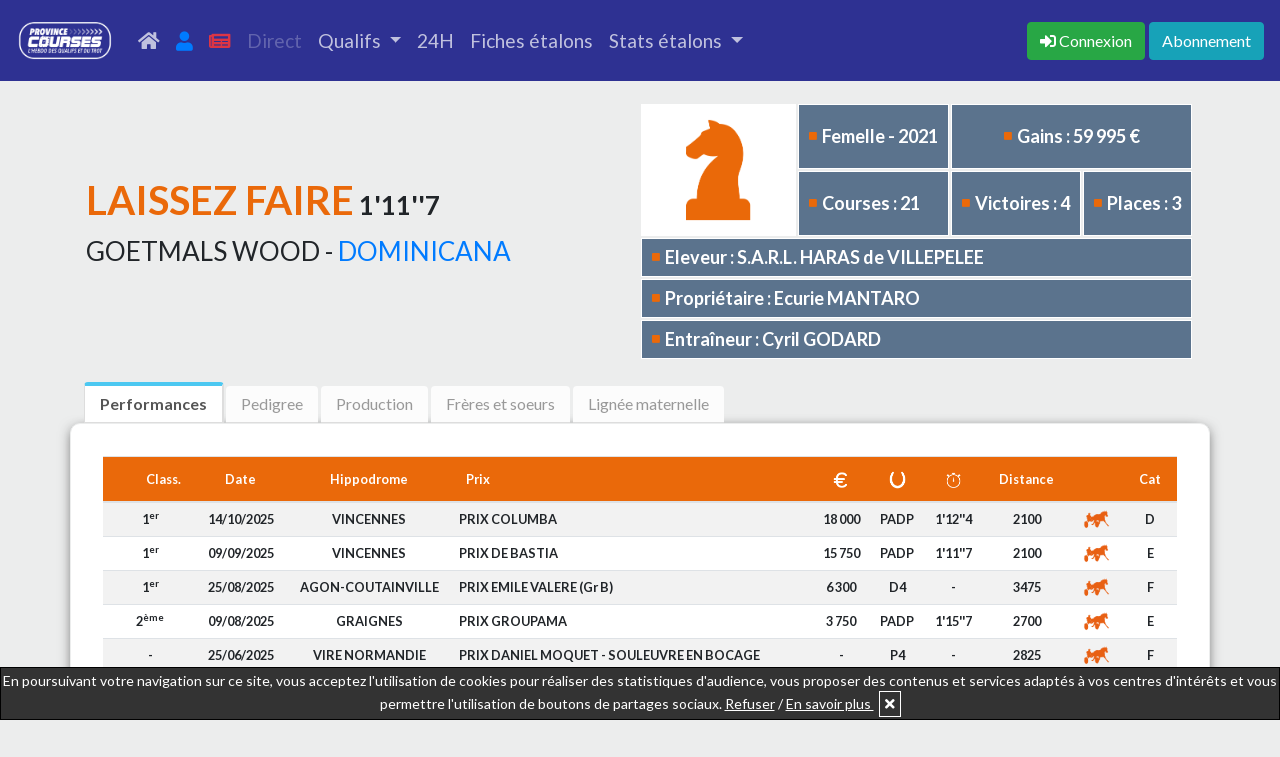

--- FILE ---
content_type: text/html; charset=UTF-8
request_url: https://province-courses.fr/fiche_cheval.php?id=21337163F
body_size: 8347
content:
<!doctype html>
<html lang="en">
	<head>
		<title>LAISSEZ FAIRE</title>
		<meta name="keywords" content="Actualité, Trot, Province, Courses">
		<meta name="description" content="Retrouvez les performances, le pedigree, les gains, la production, les frères et soeurs uterins, et bien d'autres informations sur les fiches Province Courses">
		    <!-- Required meta tags -->
    <meta charset="utf-8">
    <meta name="viewport" content="width=device-width, initial-scale=1, shrink-to-fit=no">
    <meta name="robots" content="max-snippet:-1, max-image-preview:large">    
    <!-- Bootstrap CSS -->
    <link rel="stylesheet" href="/bootstrap-4.4.1-dist/css/bootstrap.min.css" media="none" onload="if(media!='all')media='all'">
    <!--<link rel="stylesheet" href="assets/css/style.css" media="none" onload="if(media!='all')media='all'">-->
    <!-- FONT AWESOME ICONS -->
    <link rel="stylesheet" href="https://use.fontawesome.com/releases/v5.8.2/css/all.css" integrity="sha384-oS3vJWv+0UjzBfQzYUhtDYW+Pj2yciDJxpsK1OYPAYjqT085Qq/1cq5FLXAZQ7Ay" crossorigin="anonymous" media="none" onload="if(media!='all')media='all'">
    <link rel="stylesheet" href="//code.jquery.com/ui/1.12.1/themes/base/jquery-ui.css" media="none" onload="if(media!='all')media='all'">
    <link rel="stylesheet" href="/assets/css/style.css">	</head>
	<body>
		<nav class="navbar navbar-expand-lg navbar-expand-md sticky-top navbar-dark" style="background-color: #2e3192;">
<!--<nav class="navbar navbar-expand-lg navbar-expand-md sticky-top navbar-dark" style="background-color: #ea690a;">-->
  <a class="navbar-brand" href="index.php"><img src="https://province-courses.fr/images/logos/logo_pc_hebdo_des_qualifs_blanc.png" height="55"></a>
  <button class="navbar-toggler" type="button" data-toggle="collapse" data-target="#navbarNavDropdown" aria-controls="navbarNavDropdown" aria-expanded="false" aria-label="Toggle navigation">
    <span class="navbar-toggler-icon"></span>
  </button>
  <div class="collapse navbar-collapse" id="navbarNavDropdown">

    <ul class="navbar-nav mr-auto">
      <li class="nav-item ">
        <a class="nav-link" href="index.php" title="accueil"><i class="fas fa-home"></i> <span class="d-md-none ml-2">Accueil</span></a>
      </li>
      <li class="nav-item ">
        <a class="nav-link" href="mon_compte.php" title="Mon compte"><i class="fas fa-user text-primary"></i> <span class="d-md-none ml-2">Mon compte</span> </a>
      </li>
      <li class="nav-item ">
        <a class="nav-link" href="votre_hebdo.php" title="Journaux"><i class="fas fa-newspaper" style="color:#dc3545;"></i> <span class="d-md-none ml-2">Les journaux</span></a>
      </li>
            <li class="nav-item ">
        <a class="nav-link disabled" href="#"> Direct</a>
      </li>
            <li class="nav-item dropdown ">
        <a class="nav-link dropdown-toggle" href="#" id="navbarDropdownQualifsMenu" role="button" data-toggle="dropdown" aria-haspopup="true" aria-expanded="false">
          Qualifs
        </a>
        <div class="dropdown-menu" aria-labelledby="navbarDropdownQualifsMenu">
          <a class="dropdown-item" href="calendrier_qualifs.php">Calendrier</a>
          <a class="dropdown-item" href="resultats_qualifs.php">Résultats</a>
        </div>
      </li>
      <li class="nav-item ">
        <a class="nav-link" href="index.php#slide2">24H </a>
      </li>
      <li class="nav-item ">
        <!--<a class="nav-link" href="index.php#ancre-etalons">Fiches étalons </a>-->
        <a class="nav-link" href="fiche_etalon.php">Fiches étalons </a>
      </li>
      <li class="nav-item dropdown ">
        <a class="nav-link dropdown-toggle" href="#" id="navbarDropdownStatsMenu" role="button" data-toggle="dropdown" aria-haspopup="true" aria-expanded="false">
          Stats étalons
        </a>
        <div class="dropdown-menu" aria-labelledby="navbarDropdownStatsMenu">
          <a class="dropdown-item" href="stats_courses.php">Courses</a>
          <a class="dropdown-item" href="stats_qualifs.php">Qualifs</a>
        </div>
      </li>
    </ul>
    <ul class="navbar-nav">
            <span class="navbar-text">
        <a href="connexion.php" title="Connexion"><button class="btn btn-success mr-1" type="button"><i class="fas fa-sign-in-alt"></i> <span class="d-none d-lg-inline">Connexion</span></button></a><a href="abonnement_new.php" title="Abonnement"><button class="btn btn-info" type="button">Abonnement</button></a>      </span>
    </ul>
  </div>
</nav>		<div class="container">
			<div class="row">
				<div class="col-12">
					<table style="width:100%">
						<tr>
							<td>
								<div class="titre_fiche_cheval">
									<h1 style="font-family: 'Lato', sans-serif;font-weight: 700;text-transform: uppercase;text-align:left;display: inline-block;"><span style="color: #ea690a;">LAISSEZ FAIRE</span><span style="font-size:26px;"> 1'11''7</span></h1><p><span style="font-size:26px;"> GOETMALS WOOD - <a href="fiche_cheval.php?id=13355050Q">DOMINICANA</a></span></p>
								</div>
							</td>
							<td class="fiche_cheval_no-tablette" style="position: relative;float: right;">
								<div class="infos_fiche_cheval">
									<table class="table_infos_fiche_cheval">
										<tr>
											<td rowspan=2 class="infos_picto" style="background-color: #fff;"><img src="images/pictos/profil_cheval_orange.png"></td><td class="infos_texte"><i class="fa fa-square" aria-hidden="true"></i>Femelle - 2021</td><td class="infos_texte" colspan=2 style="text-align:center;"><i class="fa fa-square" aria-hidden="true"></i>Gains : 59 995 €</td>
										</tr>
										<tr>
											<td class="infos_texte"><i class="fa fa-square" aria-hidden="true"></i>Courses : 21<td class="infos_texte"><i class="fa fa-square" aria-hidden="true"></i>Victoires : 4<td class="infos_texte"><i class="fa fa-square" aria-hidden="true"></i>Places : 3 </td>
										</tr>
										<tr>
											<td class="infos_texte" colspan=4 style="padding-top:5px;padding-bottom:5px;"><i class="fa fa-square" aria-hidden="true"></i>Eleveur : S.A.R.L. HARAS de VILLEPELEE</td>
										</tr>
										<tr>
											<td class="infos_texte" colspan=4 style="padding-top:5px;padding-bottom:5px;"><i class="fa fa-square" aria-hidden="true"></i>Propriétaire : Ecurie MANTARO</td>
										</tr>
										<tr>
											<td class="infos_texte" colspan=4 style="padding-top:5px;padding-bottom:5px;"><i class="fa fa-square" aria-hidden="true"></i>Entraîneur : Cyril GODARD</td>
										</tr>
									</table>
									</div>							</td>
						</tr>
					</table>
					<div class="fiche_cheval_tablette"><div class="infos_fiche_cheval">
						<table class="table_infos_fiche_cheval">
							<tr>
								<td rowspan=2 class="infos_picto" style="background-color: #fff;"><img src="images/pictos/profil_cheval_orange.png"></td><td class="infos_texte"><i class="fa fa-square" aria-hidden="true"></i>Femelle - 2021</td><td class="infos_texte" colspan=2 style="text-align:center;"><i class="fa fa-square" aria-hidden="true"></i>Gains : 59 995 €</td>
							</tr>
							<tr>
								<td class="infos_texte"><i class="fa fa-square" aria-hidden="true"></i>Courses : 21<td class="infos_texte"><i class="fa fa-square" aria-hidden="true"></i>Victoires : 4<td class="infos_texte"><i class="fa fa-square" aria-hidden="true"></i>Places : 3 </td>
							</tr>
							<tr>
								<td class="infos_texte" colspan=4 style="padding-top:5px;padding-bottom:5px;"><i class="fa fa-square" aria-hidden="true"></i>Eleveur : S.A.R.L. HARAS de VILLEPELEE</td>
							</tr>
							<tr>
								<td class="infos_texte" colspan=4 style="padding-top:5px;padding-bottom:5px;"><i class="fa fa-square" aria-hidden="true"></i>Propriétaire : Ecurie MANTARO</td>
							</tr>
							<tr>
								<td class="infos_texte" colspan=4 style="padding-top:5px;padding-bottom:5px;"><i class="fa fa-square" aria-hidden="true"></i>Entraîneur : Cyril GODARD</td>
							</tr>
						</table>
						</div></div>														</div>
			</div>
			<div class="row mb-0 onglets_reunions">
				<div class="col-12">
					<div>
						<ul>
							<li class="liste-reunion active" onclick="afficheOngletFiche('performances_fiche_cheval');" id="onglet-performances_fiche_cheval"><span>Performances</span></li>
														<li class="liste-reunion" onclick="afficheOngletFiche('pedigree_fiche_cheval');" id="onglet-pedigree_fiche_cheval"><span>Pedigree</span></li>
														<li class="liste-reunion" onclick="afficheOngletFiche('production_fiche_cheval');" id="onglet-production_fiche_cheval"><span>Production</span></li>
							<li class="liste-reunion" onclick="afficheOngletFiche('uterins_fiche_cheval');" id="onglet-uterins_fiche_cheval"><span>Frères et soeurs</span></li>
							<li class="liste-reunion" onclick="afficheOngletFiche('lignee_maternelle');" id="onglet-lignee_maternelle"><span>Lignée maternelle</span></li>
						</ul>
					</div>
									</div>
			</div>
			<div class="row cadre-container" id="performances_fiche_cheval" >
				<div class="col-12 p-0">
															<div id="div_table_perfs_cheval" style="overflow-x:scroll;font-size:0.8rem;">
						<table class="table table-striped table-partants">
							<thead style="background-color:#ea690a;color:white;">
								<tr>
									<th></th><th class="text-center">Class.</th><th class="text-center">Date</th><th class="text-center">Hippodrome</th><th>Prix</th><th class="text-center"><img class="img_th" src="images/pictos/euro_Blanc.png"></th><th class="text-center"><img class="img_th" src="images/pictos/fer_a_cheval_Blanc.png"></th></th><th class="text-center"><img class="img_th" src="images/pictos/chrono_blanc.png"></th></th><th class="text-center">Distance</th></th><th></th><th class="text-center">Cat</th>
								</tr>
							</thead>
							<tr><td colspan=2 class="text-center">1<sup>er</sup></td><td class="text-center">14/10/2025</td><td class="text-center">VINCENNES</td><td class="td-prix" onclick="showResultats(1234050);">PRIX COLUMBA</td><td class="text-center">18 000</td><td class="text-center">PADP</td><td class="text-center">1'12''4</td><td class="text-center">2100</td><td class="text-center"><img src="images/pictos/trot_picto__Attele_ORANGE.png" style="height:25px;max-width: initial;"></td><td class="text-center">D</td></tr><tr><td colspan=2 class="text-center">1<sup>er</sup></td><td class="text-center">09/09/2025</td><td class="text-center">VINCENNES</td><td class="td-prix" onclick="showResultats(1227591);">PRIX DE BASTIA</td><td class="text-center">15 750</td><td class="text-center">PADP</td><td class="text-center">1'11''7</td><td class="text-center">2100</td><td class="text-center"><img src="images/pictos/trot_picto__Attele_ORANGE.png" style="height:25px;max-width: initial;"></td><td class="text-center">E</td></tr><tr><td colspan=2 class="text-center">1<sup>er</sup></td><td class="text-center">25/08/2025</td><td class="text-center">AGON-COUTAINVILLE</td><td class="td-prix" onclick="showResultats(1224273);">PRIX EMILE VALERE (Gr B)</td><td class="text-center">6 300</td><td class="text-center">D4</td><td class="text-center">-</td><td class="text-center">3475</td><td class="text-center"><img src="images/pictos/trot_picto__Attele_ORANGE.png" style="height:25px;max-width: initial;"></td><td class="text-center">F</td></tr><tr><td colspan=2 class="text-center">2<sup>ème</sup></td><td class="text-center">09/08/2025</td><td class="text-center">GRAIGNES</td><td class="td-prix" onclick="showResultats(1220293);">PRIX GROUPAMA</td><td class="text-center">3 750</td><td class="text-center">PADP</td><td class="text-center">1'15''7</td><td class="text-center">2700</td><td class="text-center"><img src="images/pictos/trot_picto__Attele_ORANGE.png" style="height:25px;max-width: initial;"></td><td class="text-center">E</td></tr><tr><td colspan=2 class="text-center">-</td><td class="text-center">25/06/2025</td><td class="text-center">VIRE NORMANDIE</td><td class="td-prix" onclick="showResultats(1209616);">PRIX DANIEL MOQUET - SOULEUVRE EN BOCAGE</td><td class="text-center">-</td><td class="text-center">P4</td><td class="text-center">-</td><td class="text-center">2825</td><td class="text-center"><img src="images/pictos/trot_picto__Attele_ORANGE.png" style="height:25px;max-width: initial;"></td><td class="text-center">F</td></tr><tr><td colspan=2 class="text-center">7<sup>ème</sup></td><td class="text-center">08/06/2025</td><td class="text-center">SAINT-MALO</td><td class="td-prix" onclick="showResultats(1205438);">PRIX DE CEZEMBRE</td><td class="text-center">195</td><td class="text-center">DP</td><td class="text-center">1'16''5</td><td class="text-center">2950</td><td class="text-center"><img src="images/pictos/trot_picto__Attele_ORANGE.png" style="height:25px;max-width: initial;"></td><td class="text-center">E</td></tr><tr><td colspan=2 class="text-center">9<sup>ème</sup></td><td class="text-center">17/05/2025</td><td class="text-center">CAEN</td><td class="td-prix" onclick="showResultats(1200783);">PRIX DE CRETTEVILLE</td><td class="text-center">-</td><td class="text-center">F4</td><td class="text-center">1'16''9</td><td class="text-center">2450</td><td class="text-center"><img src="images/pictos/trot_picto__Attele_ORANGE.png" style="height:25px;max-width: initial;"></td><td class="text-center">E</td></tr><tr><td colspan=2 class="text-center">8<sup>ème</sup></td><td class="text-center">02/01/2025</td><td class="text-center">CABOURG</td><td class="td-prix" onclick="showResultats(1178786);">PRIX DE PICAUVILLE</td><td class="text-center">-</td><td class="text-center">DP</td><td class="text-center">1'25''2</td><td class="text-center">2725</td><td class="text-center"><img src="images/pictos/trot_picto__Attele_ORANGE.png" style="height:25px;max-width: initial;"></td><td class="text-center">E</td></tr><tr><td colspan=2 class="text-center">9<sup>ème</sup></td><td class="text-center">06/12/2024</td><td class="text-center">VINCENNES</td><td class="td-prix" onclick="showResultats(1175567);">PRIX MENKALINAN</td><td class="text-center">-</td><td class="text-center">F4</td><td class="text-center">1'18''3</td><td class="text-center">2700</td><td class="text-center"><img src="images/pictos/trot_picto__Attele_ORANGE.png" style="height:25px;max-width: initial;"></td><td class="text-center">E</td></tr><tr><td colspan=2 class="text-center">6<sup>ème</sup></td><td class="text-center">23/11/2024</td><td class="text-center">GRAIGNES</td><td class="td-prix" onclick="showResultats(1173446);">PRIX I.D.M</td><td class="text-center">400</td><td class="text-center">F4</td><td class="text-center">1'17''</td><td class="text-center">2700</td><td class="text-center"><img src="images/pictos/trot_picto__Attele_ORANGE.png" style="height:25px;max-width: initial;"></td><td class="text-center">E</td></tr><tr><td colspan=2 class="text-center">-</td><td class="text-center">13/09/2024</td><td class="text-center">VINCENNES</td><td class="td-prix" onclick="showResultats(1161950);">PRIX CURSA</td><td class="text-center">-</td><td class="text-center">F4</td><td class="text-center">-</td><td class="text-center">2175</td><td class="text-center"><img src="images/pictos/trot_picto__Attele_ORANGE.png" style="height:25px;max-width: initial;"></td><td class="text-center">D</td></tr><tr><td colspan=2 class="text-center">8<sup>ème</sup></td><td class="text-center">07/08/2024</td><td class="text-center">SAINT-MALO</td><td class="td-prix" onclick="showResultats(1152940);">PRIX ANDRE CARRUS</td><td class="text-center">-</td><td class="text-center">F4</td><td class="text-center">1'18''2</td><td class="text-center">2950</td><td class="text-center"><img src="images/pictos/trot_picto__Attele_ORANGE.png" style="height:25px;max-width: initial;"></td><td class="text-center">D</td></tr><tr><td colspan=2 class="text-center">-</td><td class="text-center">23/07/2024</td><td class="text-center">CABOURG</td><td class="td-prix" onclick="showResultats(1148766);">PRIX GIRAFOU (PRIX DES VALERIANES)</td><td class="text-center">-</td><td class="text-center">F4</td><td class="text-center">-</td><td class="text-center">2725</td><td class="text-center"><img src="images/pictos/trot_picto__Attele_ORANGE.png" style="height:25px;max-width: initial;"></td><td class="text-center">D</td></tr><tr><td colspan=2 class="text-center">3<sup>ème</sup></td><td class="text-center">09/07/2024</td><td class="text-center">CABOURG</td><td class="td-prix" onclick="showResultats(1145132);">PRIX DE DOMFRONT</td><td class="text-center">3 080</td><td class="text-center">F4</td><td class="text-center">1'16''2</td><td class="text-center">2050</td><td class="text-center"><img src="images/pictos/trot_picto__Attele_ORANGE.png" style="height:25px;max-width: initial;"></td><td class="text-center">E</td></tr><tr><td colspan=2 class="text-center">4<sup>ème</sup></td><td class="text-center">19/06/2024</td><td class="text-center">CHARTRES</td><td class="td-prix" onclick="showResultats(1141416);">PRIX CLARIS AUTOMOBILES</td><td class="text-center">1 760</td><td class="text-center">F4</td><td class="text-center">1'17''9</td><td class="text-center">2800</td><td class="text-center"><img src="images/pictos/trot_picto__Attele_ORANGE.png" style="height:25px;max-width: initial;"></td><td class="text-center">D</td></tr><tr><td colspan=2 class="text-center">4<sup>ème</sup></td><td class="text-center">02/06/2024</td><td class="text-center">CHARTRES</td><td class="td-prix" onclick="showResultats(1137803);">PRIX TOUR CYCLISTE D'EURE ET LOIR</td><td class="text-center">1 560</td><td class="text-center">F4</td><td class="text-center">1'16''8</td><td class="text-center">2300</td><td class="text-center"><img src="images/pictos/trot_picto__Attele_ORANGE.png" style="height:25px;max-width: initial;"></td><td class="text-center">E</td></tr><tr><td colspan=2 class="text-center">6<sup>ème</sup></td><td class="text-center">18/05/2024</td><td class="text-center">CAEN</td><td class="td-prix" onclick="showResultats(1134824);">PRIX DE CONTEVILLE</td><td class="text-center">420</td><td class="text-center">F4</td><td class="text-center">1'16''8</td><td class="text-center">2450</td><td class="text-center"><img src="images/pictos/trot_picto__Attele_ORANGE.png" style="height:25px;max-width: initial;"></td><td class="text-center">E</td></tr><tr><td colspan=2 class="text-center">-</td><td class="text-center">02/05/2024</td><td class="text-center">ENGHIEN</td><td class="td-prix" onclick="showResultats(1130919);">PRIX DES BATIGNOLLES</td><td class="text-center">-</td><td class="text-center">F4</td><td class="text-center">-</td><td class="text-center">2150</td><td class="text-center"><img src="images/pictos/trot_picto__Attele_ORANGE.png" style="height:25px;max-width: initial;"></td><td class="text-center">D</td></tr><tr><td colspan=2 class="text-center">1<sup>er</sup></td><td class="text-center">18/04/2024</td><td class="text-center">GRAIGNES</td><td class="td-prix" onclick="showResultats(1128510);">PRIX DE LA BANQUE ALIMENTAIRE DE LA MANC</td><td class="text-center">6 750</td><td class="text-center">F4</td><td class="text-center">1'17''4</td><td class="text-center">2700</td><td class="text-center"><img src="images/pictos/trot_picto__Attele_ORANGE.png" style="height:25px;max-width: initial;"></td><td class="text-center">F</td></tr><tr><td colspan=2 class="text-center">3<sup>ème</sup></td><td class="text-center">31/03/2024</td><td class="text-center">CHARTRES</td><td class="td-prix" onclick="showResultats(1125007);">PRIX DU COMITE DEPARTEMENTAL D'EQUITATIO</td><td class="text-center">2 030</td><td class="text-center">F4</td><td class="text-center">1'18''6</td><td class="text-center">2800</td><td class="text-center"><img src="images/pictos/trot_picto__Attele_ORANGE.png" style="height:25px;max-width: initial;"></td><td class="text-center">F</td></tr><tr><td colspan=2 class="text-center">9<sup>ème</sup></td><td class="text-center">20/11/2023</td><td class="text-center">NANTES</td><td class="td-prix" onclick="showResultats(1107797);">PRIX BIRD PARKER</td><td class="text-center">-</td><td class="text-center">F4</td><td class="text-center">1'19''8</td><td class="text-center">2275</td><td class="text-center"><img src="images/pictos/trot_picto__Attele_ORANGE.png" style="height:25px;max-width: initial;"></td><td class="text-center">F</td></tr>						</table>
					</div>
									</div>
			</div>
			<div class="row cadre-container cache" id="pedigree_fiche_cheval" >
				<div class="col-12 p-0">
					<table id="pedigre_fiche_cheval">
						<tr>
							<td class="vide col1"></td>
							<td class="col2">And Arifant 1'16''5</td>
							<td>Sharif Di Iesolo (IT)</td>
						</tr>
						<tr>
							<td class="col1">Goetmals Wood 1'11''9</td>
							<td class="vide col2"></td>
							<td><a href="fiche_cheval.php?id=74014597A">Infante d'Aunou 1'16''2</a></td>
						</tr>
						<tr>
							<td class="vide col1"></td>
							<td class="col2"><a href="fiche_cheval.php?id=85188822D">Tahitienne</a></td>
							<td>Kimberland (US)</td>
						</tr>
						<tr>
							<td class="vide col1"></td>
							<td class="vide col2"></td>
							<td><a href="fiche_cheval.php?id=80401191A">Oligiste</a></td>
						</tr>
						<tr>
							<td class="vide col1"></td>
							<td class="col2">Rocklyn 1'11''9</td>
							<td><a href="fiche_etalon.php?id=">Love You 1'10''2</a></td>
						</tr>
						<tr>
							<td class="col1"><a href="fiche_cheval.php?id=13355050Q">Dominicana 1'11''5</a></td>
							<td class="vide col2"></td>
							<td><a href="fiche_cheval.php?id=95487673A">Halley Blue 1'21''4</a></td>
						</tr>
						<tr>
							<td class="vide col1"></td>
							<td class="col2"><a href="fiche_cheval.php?id=03169453R">Passion d'Haufor 1'15''3</a></td>
							<td>Iserio 1'14''0</td>
						</tr>
						<tr>
							<td class="vide col1"></td>
							<td class="vide col2"></td>
							<td>Flamme de Docaje 1'16''8</td>
						</tr>
					</table>
				</div>
			</div>
			<div class="row cadre-container cache" id="production_fiche_cheval">
			</div>
			<div class="row cadre-container cache" id="uterins_fiche_cheval">

			</div>
			<div class="row cadre-container cache" id="lignee_maternelle">
				<iframe src="https://province-courses.fr/lignee_maternelle_new" id="iframe_lignee_maternelle" style="height:600px;"></iframe>
			</div>
			
		</div>
		<footer>
	<div class="container p-3">
		<div class="row">
			<div class="col-12 col-sm-6 col-md-3">
				<h3>Informations</h3>
				<p><a href="cgv.php">CGV</a></p>
				<p><a href="mentionslegales.php">Mentions légales</a></p>
				<p><a href="infos_cookies.php">Utilisation des cookies</a></p>
			</div>
			<div class="col-12 col-sm-6 col-md-3">
				<h3>Nos réseaux</h3>
				<p><a href="https://www.facebook.com/provincecourses" target="_blank">Facebook</a></p>
				<p><a href="https://twitter.com/ProvinceCourses" target="_blank">Twitter</a></p>
			</div>
			<div class="col-12 col-md-6" id="contact">
				<form action="ajax/email.php" method="post" id="contactform" class="contactform" name="contactform" autocomplete="on">
					<div class="form-group">
						<h3>Contactez-nous</h3>
						<div class="form-group"><input type="text" class="form-control" id="nom" name="nom" placeholder="Votre nom" required></div>
						<div class="form-group"><input type="email" class="form-control" id="email" name="email" placeholder="Votre email" required></div>
						<div class="form-group"><input type="text" class="form-control" id="telephone" name="telephone" placeholder="Votre téléphone"></div>
						<div class="form-group"><textarea class="form-control" id="message" name="message" rows="3" placeholder="Votre message" required></textarea></div>
						<div class="g-recaptcha" data-sitekey="6LcpHg8TAAAAAF1OZJ9uRcAbVNQ8HRpQgZRves_2" style="max-width: 100%;overflow: hidden;"></div>
						<input type="text" name="website" id="website" style="display:none">
						<button type="submit" class="btn btn-success mt-3" id="submit-form-contact">Envoyer</button>
					</div>
				</form>
			</div>
		</div>
	</div>
</footer>
<script src="https://www.google.com/recaptcha/api.js"></script>
<div id="message_information">En poursuivant votre navigation sur ce site, vous acceptez l'utilisation de cookies pour réaliser des statistiques d'audience, vous proposer des contenus et services adaptés à vos centres d'intérêts et vous permettre l'utilisation de boutons de partages sociaux. <span style="text-decoration:underline;cursor:pointer;" id="refuse_cookies" onclick="document.getElementById('message_information').style.display='none';">Refuser</span> / <a href="infos_cookies.php" target="_blank" style="color:white;text-decoration:underline;">En savoir plus </a> <i class="fa fa-times" aria-hidden="true" id="accept_cookies" onclick="document.getElementById('message_information').style.display='none';"></i></div>      <script async src="https://www.googletagmanager.com/gtag/js?id=UA-28349447-11"></script>
    <script>
      window.dataLayer = window.dataLayer || [];
      function gtag(){dataLayer.push(arguments);}
      gtag('js', new Date());

      gtag('config', 'UA-28349447-11');
    </script>
  	<script src="https://code.jquery.com/jquery-1.12.4.js"></script>
	<script src="https://code.jquery.com/ui/1.12.1/jquery-ui.js"></script>
	<script src="/bootstrap-4.4.1-dist/js/bootstrap.min.js"></script>
	<script>
		$(document).ready(function(){
			$("#contactform").on("submit", function (e) {
			    e.preventDefault();
			    $this = $(this);
			    
			    // Récupérer la réponse du reCAPTCHA
			    var captchaResponse = grecaptcha.getResponse();
			    
			    if (captchaResponse.length === 0) {
			        // Si le reCAPTCHA n'est pas validé
			        alert("Veuillez vérifier le reCAPTCHA.");
			    } else {
			        // Si le reCAPTCHA est validé
			        document.body.style.cursor = "progress";
			        document.getElementById("submit-form-contact").disabled = true;
			        $.ajax({
			            type: "POST",
			            url: $this.attr("action"),
			            data: $this.serialize(),
			            success: function (data) {
			                if (data == 'error') {
			                    alert("Une erreur est survenue. Veuillez réessayer.");
			                    document.body.style.cursor = "default";
			                    document.getElementById("submit-form-contact").disabled = false;
			                    grecaptcha.reset(); // Réinitialiser le reCAPTCHA
			                } else {
			                    alert("Message bien envoyé !");
			                    document.body.style.cursor = "default";
			                    //document.getElementById("submit-form-contact").disabled=false;
			                }
			            }
			        });
			    }
			});

	        $('#accept_cookies').click(function() {
	          var today = new Date(), expires = new Date();
	          expires.setTime(today.getTime() + (365*24*60*60*1000));
	          document.cookie = "ask_cookies" + "=" + encodeURIComponent("1") + ";expires=" + expires.toGMTString();
	        });
	        $('#refuse_cookies').click(function() {
	          var today = new Date(), expires = new Date();
	          expires.setTime(today.getTime() + (365*24*60*60*1000));
	          document.cookie = "ask_cookies" + "=" + encodeURIComponent("2") + ";expires=" + expires.toGMTString();
	        });
		});
	</script><script>
    function showPartants(course){
      window.open('detail_courses.php?id_course='+course+'&type=P', '_blank');
    }
    function showResultats(course){
      window.open('detail_courses.php?id_course='+course+'&type=R', '_blank');
    }
    function sortTablePartants(n, id_table) {
      var table, rows, switching, i, j, x, y, shouldSwitch, dir, switchcount = 0;
      var valuex = valuey = '';
      table = document.getElementById(id_table);
      switching = true;
      // Set the sorting direction to ascending:
      dir = "asc";
      /* Make a loop that will continue until
      no switching has been done: */
      while (switching) {
        // Start by saying: no switching is done:
        switching = false;
        rows = table.rows;
        /* Loop through all table rows (except the
        first, which contains table headers): */
        for (i = 1; i < (rows.length - 1); i++) {
          // Start by saying there should be no switching:
          shouldSwitch = false;
          /* Get the two elements you want to compare,
          one from current row and one from the next: */
          x = rows[i].getElementsByTagName("TD")[n];
          y = rows[i + 1].getElementsByTagName("TD")[n];
          valuex = x.innerHTML.toLowerCase();
          valuey = y.innerHTML.toLowerCase();
          /* Check if the two rows should switch place,
          based on the direction, asc or desc: */
          if (dir == "asc") {
            if(n == 1){
              if(valuex.indexOf('</a>') > 0){
                valuex = valuex.substring(66).replace('</a>','');
              }
              if(valuey.indexOf('</a>') > 0){
                valuey = valuey.substring(66).replace('</a>','');
              }
              if (valuex > valuey) {
                shouldSwitch = true;
                break;
              }
            } else if(n == 0 || n == 3){
              if (Number(valuex) > Number(valuey)) {
                shouldSwitch = true;
                break;
              }
            }else{
              if (valuex > valuey) {
                // If so, mark as a switch and break the loop:
                shouldSwitch = true;
                break;
              }
            }
          } else if (dir == "desc") {
            if(n == 1){
              if(valuex.indexOf('</a>') > 0){
                valuex = valuex.substring(66).replace('</a>','');
              }
              if(valuey.indexOf('</a>') > 0){
                valuey = valuey.substring(66).replace('</a>','');
              }
              if (valuex < valuey) {
                shouldSwitch = true;
                break;
              }
            }else if(n == 0 || n == 3){
              if (Number(valuex) < Number(valuey)) {
                shouldSwitch = true;
                break;
              }
            }else{
              if (valuex < valuey) {
                // If so, mark as a switch and break the loop:
                shouldSwitch = true;
                break;
              }
            }
          }
        }
        if (shouldSwitch) {
          /* If a switch has been marked, make the switch
          and mark that a switch has been done: */
          rows[i].parentNode.insertBefore(rows[i + 1], rows[i]);
          switching = true;
          // Each time a switch is done, increase this count by 1:
          switchcount ++;
        } else {
          /* If no switching has been done AND the direction is "asc",
          set the direction to "desc" and run the while loop again. */
          if (switchcount == 0 && dir == "asc") {
            dir = "desc";
            switching = true;

          }
        }
      }
      for (j = 0; j < 9; j++) {
        if(j != n){
          if(document.getElementById("sort"+j+"-"+id_table)){
            document.getElementById("sort"+j+"-"+id_table).innerHTML = '<i class="fas fa-sort"></i>';
          }
        }
      }
      if(dir == "asc"){
        document.getElementById("sort"+n+"-"+id_table).innerHTML = '<i class="fas fa-sort-up"></i>';
      }else{
        document.getElementById("sort"+n+"-"+id_table).innerHTML = '<i class="fas fa-sort-down"></i>';
      }
    }
</script>		<script>
			function afficheOngletFiche(id){
				$(".cadre-container").each(function(){
					if(!$(this).hasClass('cache')){
						$(this).addClass("cache");
					}
				});
				if($("#"+id).hasClass('cache')){
					switch (id) {
					  	case 'production_fiche_cheval':
					        if(!document.getElementById('div_table_production_cheval')){
					        	$("#production_fiche_cheval").append('<div class="col-12 text-center"><img src="images/pictos/bx_loader.gif" style="max-width: 170px;"></div>');
								$.getJSON('json/update_element_fiche_cheval.php', {'id_cheval': '21337163F', 'element' : 'production_fiche_cheval'}, function(data) {
									if(data != 'error'){
										$("#production_fiche_cheval").empty();
										$("#production_fiche_cheval").append(data);
									}
								});
					        }
						    break;
					  	case 'uterins_fiche_cheval':
					        if(!document.getElementById('div_table_uterins_cheval')){
					        	$("#uterins_fiche_cheval").append('<div class="col-12 text-center"><img src="images/pictos/bx_loader.gif" style="max-width: 170px;"></div>');
								$.getJSON('json/update_element_fiche_cheval.php', {'id_cheval': '21337163F', 'element' : 'uterins_fiche_cheval'}, function(data) {
									if(data != 'error'){
										$("#uterins_fiche_cheval").empty();
										$("#uterins_fiche_cheval").append(data);
									}
								});
					        }
						    break;
					  	case 'lignee_maternelle':
					        if(!document.getElementById('div_table_lignee_maternelle')){
								document.getElementById('iframe_lignee_maternelle').src = 'https://province-courses.fr/lignee_maternelle_new?id=21337163F';
					        }
						    break;
					  	default:
					    	break;
					}
					$("#"+id).removeClass("cache");
				}
		        $(".liste-reunion").each(function(){
		          if($(this).hasClass('active')){
		            $(this).removeClass("active");
		          }
		        });
				if(!$("#onglet-"+id).hasClass('cache')){
					$("#onglet-"+id).addClass("active");
				}
			}
			$(document).ready(function() {
				$('#select_fiches_partants').change(function() {
					if(this.value!=0){
						location.href='fiche_cheval.php?id='+this.value;
					}
				});
				$('.lien_note_res').click(function() {
					var $id_note = this.id.replace("lien_note_res", "");
					if(document.getElementById('note_res'+$id_note).style.display=='none'){
						document.getElementById('note_res'+$id_note).style.display = '';
					}else{
						document.getElementById('note_res'+$id_note).style.display = 'none';
					}
				});
			});
		</script>
	</body>
</html>

--- FILE ---
content_type: text/html; charset=utf-8
request_url: https://www.google.com/recaptcha/api2/anchor?ar=1&k=6LcpHg8TAAAAAF1OZJ9uRcAbVNQ8HRpQgZRves_2&co=aHR0cHM6Ly9wcm92aW5jZS1jb3Vyc2VzLmZyOjQ0Mw..&hl=en&v=PoyoqOPhxBO7pBk68S4YbpHZ&size=normal&anchor-ms=20000&execute-ms=30000&cb=3c6wxhg1eqz
body_size: 49400
content:
<!DOCTYPE HTML><html dir="ltr" lang="en"><head><meta http-equiv="Content-Type" content="text/html; charset=UTF-8">
<meta http-equiv="X-UA-Compatible" content="IE=edge">
<title>reCAPTCHA</title>
<style type="text/css">
/* cyrillic-ext */
@font-face {
  font-family: 'Roboto';
  font-style: normal;
  font-weight: 400;
  font-stretch: 100%;
  src: url(//fonts.gstatic.com/s/roboto/v48/KFO7CnqEu92Fr1ME7kSn66aGLdTylUAMa3GUBHMdazTgWw.woff2) format('woff2');
  unicode-range: U+0460-052F, U+1C80-1C8A, U+20B4, U+2DE0-2DFF, U+A640-A69F, U+FE2E-FE2F;
}
/* cyrillic */
@font-face {
  font-family: 'Roboto';
  font-style: normal;
  font-weight: 400;
  font-stretch: 100%;
  src: url(//fonts.gstatic.com/s/roboto/v48/KFO7CnqEu92Fr1ME7kSn66aGLdTylUAMa3iUBHMdazTgWw.woff2) format('woff2');
  unicode-range: U+0301, U+0400-045F, U+0490-0491, U+04B0-04B1, U+2116;
}
/* greek-ext */
@font-face {
  font-family: 'Roboto';
  font-style: normal;
  font-weight: 400;
  font-stretch: 100%;
  src: url(//fonts.gstatic.com/s/roboto/v48/KFO7CnqEu92Fr1ME7kSn66aGLdTylUAMa3CUBHMdazTgWw.woff2) format('woff2');
  unicode-range: U+1F00-1FFF;
}
/* greek */
@font-face {
  font-family: 'Roboto';
  font-style: normal;
  font-weight: 400;
  font-stretch: 100%;
  src: url(//fonts.gstatic.com/s/roboto/v48/KFO7CnqEu92Fr1ME7kSn66aGLdTylUAMa3-UBHMdazTgWw.woff2) format('woff2');
  unicode-range: U+0370-0377, U+037A-037F, U+0384-038A, U+038C, U+038E-03A1, U+03A3-03FF;
}
/* math */
@font-face {
  font-family: 'Roboto';
  font-style: normal;
  font-weight: 400;
  font-stretch: 100%;
  src: url(//fonts.gstatic.com/s/roboto/v48/KFO7CnqEu92Fr1ME7kSn66aGLdTylUAMawCUBHMdazTgWw.woff2) format('woff2');
  unicode-range: U+0302-0303, U+0305, U+0307-0308, U+0310, U+0312, U+0315, U+031A, U+0326-0327, U+032C, U+032F-0330, U+0332-0333, U+0338, U+033A, U+0346, U+034D, U+0391-03A1, U+03A3-03A9, U+03B1-03C9, U+03D1, U+03D5-03D6, U+03F0-03F1, U+03F4-03F5, U+2016-2017, U+2034-2038, U+203C, U+2040, U+2043, U+2047, U+2050, U+2057, U+205F, U+2070-2071, U+2074-208E, U+2090-209C, U+20D0-20DC, U+20E1, U+20E5-20EF, U+2100-2112, U+2114-2115, U+2117-2121, U+2123-214F, U+2190, U+2192, U+2194-21AE, U+21B0-21E5, U+21F1-21F2, U+21F4-2211, U+2213-2214, U+2216-22FF, U+2308-230B, U+2310, U+2319, U+231C-2321, U+2336-237A, U+237C, U+2395, U+239B-23B7, U+23D0, U+23DC-23E1, U+2474-2475, U+25AF, U+25B3, U+25B7, U+25BD, U+25C1, U+25CA, U+25CC, U+25FB, U+266D-266F, U+27C0-27FF, U+2900-2AFF, U+2B0E-2B11, U+2B30-2B4C, U+2BFE, U+3030, U+FF5B, U+FF5D, U+1D400-1D7FF, U+1EE00-1EEFF;
}
/* symbols */
@font-face {
  font-family: 'Roboto';
  font-style: normal;
  font-weight: 400;
  font-stretch: 100%;
  src: url(//fonts.gstatic.com/s/roboto/v48/KFO7CnqEu92Fr1ME7kSn66aGLdTylUAMaxKUBHMdazTgWw.woff2) format('woff2');
  unicode-range: U+0001-000C, U+000E-001F, U+007F-009F, U+20DD-20E0, U+20E2-20E4, U+2150-218F, U+2190, U+2192, U+2194-2199, U+21AF, U+21E6-21F0, U+21F3, U+2218-2219, U+2299, U+22C4-22C6, U+2300-243F, U+2440-244A, U+2460-24FF, U+25A0-27BF, U+2800-28FF, U+2921-2922, U+2981, U+29BF, U+29EB, U+2B00-2BFF, U+4DC0-4DFF, U+FFF9-FFFB, U+10140-1018E, U+10190-1019C, U+101A0, U+101D0-101FD, U+102E0-102FB, U+10E60-10E7E, U+1D2C0-1D2D3, U+1D2E0-1D37F, U+1F000-1F0FF, U+1F100-1F1AD, U+1F1E6-1F1FF, U+1F30D-1F30F, U+1F315, U+1F31C, U+1F31E, U+1F320-1F32C, U+1F336, U+1F378, U+1F37D, U+1F382, U+1F393-1F39F, U+1F3A7-1F3A8, U+1F3AC-1F3AF, U+1F3C2, U+1F3C4-1F3C6, U+1F3CA-1F3CE, U+1F3D4-1F3E0, U+1F3ED, U+1F3F1-1F3F3, U+1F3F5-1F3F7, U+1F408, U+1F415, U+1F41F, U+1F426, U+1F43F, U+1F441-1F442, U+1F444, U+1F446-1F449, U+1F44C-1F44E, U+1F453, U+1F46A, U+1F47D, U+1F4A3, U+1F4B0, U+1F4B3, U+1F4B9, U+1F4BB, U+1F4BF, U+1F4C8-1F4CB, U+1F4D6, U+1F4DA, U+1F4DF, U+1F4E3-1F4E6, U+1F4EA-1F4ED, U+1F4F7, U+1F4F9-1F4FB, U+1F4FD-1F4FE, U+1F503, U+1F507-1F50B, U+1F50D, U+1F512-1F513, U+1F53E-1F54A, U+1F54F-1F5FA, U+1F610, U+1F650-1F67F, U+1F687, U+1F68D, U+1F691, U+1F694, U+1F698, U+1F6AD, U+1F6B2, U+1F6B9-1F6BA, U+1F6BC, U+1F6C6-1F6CF, U+1F6D3-1F6D7, U+1F6E0-1F6EA, U+1F6F0-1F6F3, U+1F6F7-1F6FC, U+1F700-1F7FF, U+1F800-1F80B, U+1F810-1F847, U+1F850-1F859, U+1F860-1F887, U+1F890-1F8AD, U+1F8B0-1F8BB, U+1F8C0-1F8C1, U+1F900-1F90B, U+1F93B, U+1F946, U+1F984, U+1F996, U+1F9E9, U+1FA00-1FA6F, U+1FA70-1FA7C, U+1FA80-1FA89, U+1FA8F-1FAC6, U+1FACE-1FADC, U+1FADF-1FAE9, U+1FAF0-1FAF8, U+1FB00-1FBFF;
}
/* vietnamese */
@font-face {
  font-family: 'Roboto';
  font-style: normal;
  font-weight: 400;
  font-stretch: 100%;
  src: url(//fonts.gstatic.com/s/roboto/v48/KFO7CnqEu92Fr1ME7kSn66aGLdTylUAMa3OUBHMdazTgWw.woff2) format('woff2');
  unicode-range: U+0102-0103, U+0110-0111, U+0128-0129, U+0168-0169, U+01A0-01A1, U+01AF-01B0, U+0300-0301, U+0303-0304, U+0308-0309, U+0323, U+0329, U+1EA0-1EF9, U+20AB;
}
/* latin-ext */
@font-face {
  font-family: 'Roboto';
  font-style: normal;
  font-weight: 400;
  font-stretch: 100%;
  src: url(//fonts.gstatic.com/s/roboto/v48/KFO7CnqEu92Fr1ME7kSn66aGLdTylUAMa3KUBHMdazTgWw.woff2) format('woff2');
  unicode-range: U+0100-02BA, U+02BD-02C5, U+02C7-02CC, U+02CE-02D7, U+02DD-02FF, U+0304, U+0308, U+0329, U+1D00-1DBF, U+1E00-1E9F, U+1EF2-1EFF, U+2020, U+20A0-20AB, U+20AD-20C0, U+2113, U+2C60-2C7F, U+A720-A7FF;
}
/* latin */
@font-face {
  font-family: 'Roboto';
  font-style: normal;
  font-weight: 400;
  font-stretch: 100%;
  src: url(//fonts.gstatic.com/s/roboto/v48/KFO7CnqEu92Fr1ME7kSn66aGLdTylUAMa3yUBHMdazQ.woff2) format('woff2');
  unicode-range: U+0000-00FF, U+0131, U+0152-0153, U+02BB-02BC, U+02C6, U+02DA, U+02DC, U+0304, U+0308, U+0329, U+2000-206F, U+20AC, U+2122, U+2191, U+2193, U+2212, U+2215, U+FEFF, U+FFFD;
}
/* cyrillic-ext */
@font-face {
  font-family: 'Roboto';
  font-style: normal;
  font-weight: 500;
  font-stretch: 100%;
  src: url(//fonts.gstatic.com/s/roboto/v48/KFO7CnqEu92Fr1ME7kSn66aGLdTylUAMa3GUBHMdazTgWw.woff2) format('woff2');
  unicode-range: U+0460-052F, U+1C80-1C8A, U+20B4, U+2DE0-2DFF, U+A640-A69F, U+FE2E-FE2F;
}
/* cyrillic */
@font-face {
  font-family: 'Roboto';
  font-style: normal;
  font-weight: 500;
  font-stretch: 100%;
  src: url(//fonts.gstatic.com/s/roboto/v48/KFO7CnqEu92Fr1ME7kSn66aGLdTylUAMa3iUBHMdazTgWw.woff2) format('woff2');
  unicode-range: U+0301, U+0400-045F, U+0490-0491, U+04B0-04B1, U+2116;
}
/* greek-ext */
@font-face {
  font-family: 'Roboto';
  font-style: normal;
  font-weight: 500;
  font-stretch: 100%;
  src: url(//fonts.gstatic.com/s/roboto/v48/KFO7CnqEu92Fr1ME7kSn66aGLdTylUAMa3CUBHMdazTgWw.woff2) format('woff2');
  unicode-range: U+1F00-1FFF;
}
/* greek */
@font-face {
  font-family: 'Roboto';
  font-style: normal;
  font-weight: 500;
  font-stretch: 100%;
  src: url(//fonts.gstatic.com/s/roboto/v48/KFO7CnqEu92Fr1ME7kSn66aGLdTylUAMa3-UBHMdazTgWw.woff2) format('woff2');
  unicode-range: U+0370-0377, U+037A-037F, U+0384-038A, U+038C, U+038E-03A1, U+03A3-03FF;
}
/* math */
@font-face {
  font-family: 'Roboto';
  font-style: normal;
  font-weight: 500;
  font-stretch: 100%;
  src: url(//fonts.gstatic.com/s/roboto/v48/KFO7CnqEu92Fr1ME7kSn66aGLdTylUAMawCUBHMdazTgWw.woff2) format('woff2');
  unicode-range: U+0302-0303, U+0305, U+0307-0308, U+0310, U+0312, U+0315, U+031A, U+0326-0327, U+032C, U+032F-0330, U+0332-0333, U+0338, U+033A, U+0346, U+034D, U+0391-03A1, U+03A3-03A9, U+03B1-03C9, U+03D1, U+03D5-03D6, U+03F0-03F1, U+03F4-03F5, U+2016-2017, U+2034-2038, U+203C, U+2040, U+2043, U+2047, U+2050, U+2057, U+205F, U+2070-2071, U+2074-208E, U+2090-209C, U+20D0-20DC, U+20E1, U+20E5-20EF, U+2100-2112, U+2114-2115, U+2117-2121, U+2123-214F, U+2190, U+2192, U+2194-21AE, U+21B0-21E5, U+21F1-21F2, U+21F4-2211, U+2213-2214, U+2216-22FF, U+2308-230B, U+2310, U+2319, U+231C-2321, U+2336-237A, U+237C, U+2395, U+239B-23B7, U+23D0, U+23DC-23E1, U+2474-2475, U+25AF, U+25B3, U+25B7, U+25BD, U+25C1, U+25CA, U+25CC, U+25FB, U+266D-266F, U+27C0-27FF, U+2900-2AFF, U+2B0E-2B11, U+2B30-2B4C, U+2BFE, U+3030, U+FF5B, U+FF5D, U+1D400-1D7FF, U+1EE00-1EEFF;
}
/* symbols */
@font-face {
  font-family: 'Roboto';
  font-style: normal;
  font-weight: 500;
  font-stretch: 100%;
  src: url(//fonts.gstatic.com/s/roboto/v48/KFO7CnqEu92Fr1ME7kSn66aGLdTylUAMaxKUBHMdazTgWw.woff2) format('woff2');
  unicode-range: U+0001-000C, U+000E-001F, U+007F-009F, U+20DD-20E0, U+20E2-20E4, U+2150-218F, U+2190, U+2192, U+2194-2199, U+21AF, U+21E6-21F0, U+21F3, U+2218-2219, U+2299, U+22C4-22C6, U+2300-243F, U+2440-244A, U+2460-24FF, U+25A0-27BF, U+2800-28FF, U+2921-2922, U+2981, U+29BF, U+29EB, U+2B00-2BFF, U+4DC0-4DFF, U+FFF9-FFFB, U+10140-1018E, U+10190-1019C, U+101A0, U+101D0-101FD, U+102E0-102FB, U+10E60-10E7E, U+1D2C0-1D2D3, U+1D2E0-1D37F, U+1F000-1F0FF, U+1F100-1F1AD, U+1F1E6-1F1FF, U+1F30D-1F30F, U+1F315, U+1F31C, U+1F31E, U+1F320-1F32C, U+1F336, U+1F378, U+1F37D, U+1F382, U+1F393-1F39F, U+1F3A7-1F3A8, U+1F3AC-1F3AF, U+1F3C2, U+1F3C4-1F3C6, U+1F3CA-1F3CE, U+1F3D4-1F3E0, U+1F3ED, U+1F3F1-1F3F3, U+1F3F5-1F3F7, U+1F408, U+1F415, U+1F41F, U+1F426, U+1F43F, U+1F441-1F442, U+1F444, U+1F446-1F449, U+1F44C-1F44E, U+1F453, U+1F46A, U+1F47D, U+1F4A3, U+1F4B0, U+1F4B3, U+1F4B9, U+1F4BB, U+1F4BF, U+1F4C8-1F4CB, U+1F4D6, U+1F4DA, U+1F4DF, U+1F4E3-1F4E6, U+1F4EA-1F4ED, U+1F4F7, U+1F4F9-1F4FB, U+1F4FD-1F4FE, U+1F503, U+1F507-1F50B, U+1F50D, U+1F512-1F513, U+1F53E-1F54A, U+1F54F-1F5FA, U+1F610, U+1F650-1F67F, U+1F687, U+1F68D, U+1F691, U+1F694, U+1F698, U+1F6AD, U+1F6B2, U+1F6B9-1F6BA, U+1F6BC, U+1F6C6-1F6CF, U+1F6D3-1F6D7, U+1F6E0-1F6EA, U+1F6F0-1F6F3, U+1F6F7-1F6FC, U+1F700-1F7FF, U+1F800-1F80B, U+1F810-1F847, U+1F850-1F859, U+1F860-1F887, U+1F890-1F8AD, U+1F8B0-1F8BB, U+1F8C0-1F8C1, U+1F900-1F90B, U+1F93B, U+1F946, U+1F984, U+1F996, U+1F9E9, U+1FA00-1FA6F, U+1FA70-1FA7C, U+1FA80-1FA89, U+1FA8F-1FAC6, U+1FACE-1FADC, U+1FADF-1FAE9, U+1FAF0-1FAF8, U+1FB00-1FBFF;
}
/* vietnamese */
@font-face {
  font-family: 'Roboto';
  font-style: normal;
  font-weight: 500;
  font-stretch: 100%;
  src: url(//fonts.gstatic.com/s/roboto/v48/KFO7CnqEu92Fr1ME7kSn66aGLdTylUAMa3OUBHMdazTgWw.woff2) format('woff2');
  unicode-range: U+0102-0103, U+0110-0111, U+0128-0129, U+0168-0169, U+01A0-01A1, U+01AF-01B0, U+0300-0301, U+0303-0304, U+0308-0309, U+0323, U+0329, U+1EA0-1EF9, U+20AB;
}
/* latin-ext */
@font-face {
  font-family: 'Roboto';
  font-style: normal;
  font-weight: 500;
  font-stretch: 100%;
  src: url(//fonts.gstatic.com/s/roboto/v48/KFO7CnqEu92Fr1ME7kSn66aGLdTylUAMa3KUBHMdazTgWw.woff2) format('woff2');
  unicode-range: U+0100-02BA, U+02BD-02C5, U+02C7-02CC, U+02CE-02D7, U+02DD-02FF, U+0304, U+0308, U+0329, U+1D00-1DBF, U+1E00-1E9F, U+1EF2-1EFF, U+2020, U+20A0-20AB, U+20AD-20C0, U+2113, U+2C60-2C7F, U+A720-A7FF;
}
/* latin */
@font-face {
  font-family: 'Roboto';
  font-style: normal;
  font-weight: 500;
  font-stretch: 100%;
  src: url(//fonts.gstatic.com/s/roboto/v48/KFO7CnqEu92Fr1ME7kSn66aGLdTylUAMa3yUBHMdazQ.woff2) format('woff2');
  unicode-range: U+0000-00FF, U+0131, U+0152-0153, U+02BB-02BC, U+02C6, U+02DA, U+02DC, U+0304, U+0308, U+0329, U+2000-206F, U+20AC, U+2122, U+2191, U+2193, U+2212, U+2215, U+FEFF, U+FFFD;
}
/* cyrillic-ext */
@font-face {
  font-family: 'Roboto';
  font-style: normal;
  font-weight: 900;
  font-stretch: 100%;
  src: url(//fonts.gstatic.com/s/roboto/v48/KFO7CnqEu92Fr1ME7kSn66aGLdTylUAMa3GUBHMdazTgWw.woff2) format('woff2');
  unicode-range: U+0460-052F, U+1C80-1C8A, U+20B4, U+2DE0-2DFF, U+A640-A69F, U+FE2E-FE2F;
}
/* cyrillic */
@font-face {
  font-family: 'Roboto';
  font-style: normal;
  font-weight: 900;
  font-stretch: 100%;
  src: url(//fonts.gstatic.com/s/roboto/v48/KFO7CnqEu92Fr1ME7kSn66aGLdTylUAMa3iUBHMdazTgWw.woff2) format('woff2');
  unicode-range: U+0301, U+0400-045F, U+0490-0491, U+04B0-04B1, U+2116;
}
/* greek-ext */
@font-face {
  font-family: 'Roboto';
  font-style: normal;
  font-weight: 900;
  font-stretch: 100%;
  src: url(//fonts.gstatic.com/s/roboto/v48/KFO7CnqEu92Fr1ME7kSn66aGLdTylUAMa3CUBHMdazTgWw.woff2) format('woff2');
  unicode-range: U+1F00-1FFF;
}
/* greek */
@font-face {
  font-family: 'Roboto';
  font-style: normal;
  font-weight: 900;
  font-stretch: 100%;
  src: url(//fonts.gstatic.com/s/roboto/v48/KFO7CnqEu92Fr1ME7kSn66aGLdTylUAMa3-UBHMdazTgWw.woff2) format('woff2');
  unicode-range: U+0370-0377, U+037A-037F, U+0384-038A, U+038C, U+038E-03A1, U+03A3-03FF;
}
/* math */
@font-face {
  font-family: 'Roboto';
  font-style: normal;
  font-weight: 900;
  font-stretch: 100%;
  src: url(//fonts.gstatic.com/s/roboto/v48/KFO7CnqEu92Fr1ME7kSn66aGLdTylUAMawCUBHMdazTgWw.woff2) format('woff2');
  unicode-range: U+0302-0303, U+0305, U+0307-0308, U+0310, U+0312, U+0315, U+031A, U+0326-0327, U+032C, U+032F-0330, U+0332-0333, U+0338, U+033A, U+0346, U+034D, U+0391-03A1, U+03A3-03A9, U+03B1-03C9, U+03D1, U+03D5-03D6, U+03F0-03F1, U+03F4-03F5, U+2016-2017, U+2034-2038, U+203C, U+2040, U+2043, U+2047, U+2050, U+2057, U+205F, U+2070-2071, U+2074-208E, U+2090-209C, U+20D0-20DC, U+20E1, U+20E5-20EF, U+2100-2112, U+2114-2115, U+2117-2121, U+2123-214F, U+2190, U+2192, U+2194-21AE, U+21B0-21E5, U+21F1-21F2, U+21F4-2211, U+2213-2214, U+2216-22FF, U+2308-230B, U+2310, U+2319, U+231C-2321, U+2336-237A, U+237C, U+2395, U+239B-23B7, U+23D0, U+23DC-23E1, U+2474-2475, U+25AF, U+25B3, U+25B7, U+25BD, U+25C1, U+25CA, U+25CC, U+25FB, U+266D-266F, U+27C0-27FF, U+2900-2AFF, U+2B0E-2B11, U+2B30-2B4C, U+2BFE, U+3030, U+FF5B, U+FF5D, U+1D400-1D7FF, U+1EE00-1EEFF;
}
/* symbols */
@font-face {
  font-family: 'Roboto';
  font-style: normal;
  font-weight: 900;
  font-stretch: 100%;
  src: url(//fonts.gstatic.com/s/roboto/v48/KFO7CnqEu92Fr1ME7kSn66aGLdTylUAMaxKUBHMdazTgWw.woff2) format('woff2');
  unicode-range: U+0001-000C, U+000E-001F, U+007F-009F, U+20DD-20E0, U+20E2-20E4, U+2150-218F, U+2190, U+2192, U+2194-2199, U+21AF, U+21E6-21F0, U+21F3, U+2218-2219, U+2299, U+22C4-22C6, U+2300-243F, U+2440-244A, U+2460-24FF, U+25A0-27BF, U+2800-28FF, U+2921-2922, U+2981, U+29BF, U+29EB, U+2B00-2BFF, U+4DC0-4DFF, U+FFF9-FFFB, U+10140-1018E, U+10190-1019C, U+101A0, U+101D0-101FD, U+102E0-102FB, U+10E60-10E7E, U+1D2C0-1D2D3, U+1D2E0-1D37F, U+1F000-1F0FF, U+1F100-1F1AD, U+1F1E6-1F1FF, U+1F30D-1F30F, U+1F315, U+1F31C, U+1F31E, U+1F320-1F32C, U+1F336, U+1F378, U+1F37D, U+1F382, U+1F393-1F39F, U+1F3A7-1F3A8, U+1F3AC-1F3AF, U+1F3C2, U+1F3C4-1F3C6, U+1F3CA-1F3CE, U+1F3D4-1F3E0, U+1F3ED, U+1F3F1-1F3F3, U+1F3F5-1F3F7, U+1F408, U+1F415, U+1F41F, U+1F426, U+1F43F, U+1F441-1F442, U+1F444, U+1F446-1F449, U+1F44C-1F44E, U+1F453, U+1F46A, U+1F47D, U+1F4A3, U+1F4B0, U+1F4B3, U+1F4B9, U+1F4BB, U+1F4BF, U+1F4C8-1F4CB, U+1F4D6, U+1F4DA, U+1F4DF, U+1F4E3-1F4E6, U+1F4EA-1F4ED, U+1F4F7, U+1F4F9-1F4FB, U+1F4FD-1F4FE, U+1F503, U+1F507-1F50B, U+1F50D, U+1F512-1F513, U+1F53E-1F54A, U+1F54F-1F5FA, U+1F610, U+1F650-1F67F, U+1F687, U+1F68D, U+1F691, U+1F694, U+1F698, U+1F6AD, U+1F6B2, U+1F6B9-1F6BA, U+1F6BC, U+1F6C6-1F6CF, U+1F6D3-1F6D7, U+1F6E0-1F6EA, U+1F6F0-1F6F3, U+1F6F7-1F6FC, U+1F700-1F7FF, U+1F800-1F80B, U+1F810-1F847, U+1F850-1F859, U+1F860-1F887, U+1F890-1F8AD, U+1F8B0-1F8BB, U+1F8C0-1F8C1, U+1F900-1F90B, U+1F93B, U+1F946, U+1F984, U+1F996, U+1F9E9, U+1FA00-1FA6F, U+1FA70-1FA7C, U+1FA80-1FA89, U+1FA8F-1FAC6, U+1FACE-1FADC, U+1FADF-1FAE9, U+1FAF0-1FAF8, U+1FB00-1FBFF;
}
/* vietnamese */
@font-face {
  font-family: 'Roboto';
  font-style: normal;
  font-weight: 900;
  font-stretch: 100%;
  src: url(//fonts.gstatic.com/s/roboto/v48/KFO7CnqEu92Fr1ME7kSn66aGLdTylUAMa3OUBHMdazTgWw.woff2) format('woff2');
  unicode-range: U+0102-0103, U+0110-0111, U+0128-0129, U+0168-0169, U+01A0-01A1, U+01AF-01B0, U+0300-0301, U+0303-0304, U+0308-0309, U+0323, U+0329, U+1EA0-1EF9, U+20AB;
}
/* latin-ext */
@font-face {
  font-family: 'Roboto';
  font-style: normal;
  font-weight: 900;
  font-stretch: 100%;
  src: url(//fonts.gstatic.com/s/roboto/v48/KFO7CnqEu92Fr1ME7kSn66aGLdTylUAMa3KUBHMdazTgWw.woff2) format('woff2');
  unicode-range: U+0100-02BA, U+02BD-02C5, U+02C7-02CC, U+02CE-02D7, U+02DD-02FF, U+0304, U+0308, U+0329, U+1D00-1DBF, U+1E00-1E9F, U+1EF2-1EFF, U+2020, U+20A0-20AB, U+20AD-20C0, U+2113, U+2C60-2C7F, U+A720-A7FF;
}
/* latin */
@font-face {
  font-family: 'Roboto';
  font-style: normal;
  font-weight: 900;
  font-stretch: 100%;
  src: url(//fonts.gstatic.com/s/roboto/v48/KFO7CnqEu92Fr1ME7kSn66aGLdTylUAMa3yUBHMdazQ.woff2) format('woff2');
  unicode-range: U+0000-00FF, U+0131, U+0152-0153, U+02BB-02BC, U+02C6, U+02DA, U+02DC, U+0304, U+0308, U+0329, U+2000-206F, U+20AC, U+2122, U+2191, U+2193, U+2212, U+2215, U+FEFF, U+FFFD;
}

</style>
<link rel="stylesheet" type="text/css" href="https://www.gstatic.com/recaptcha/releases/PoyoqOPhxBO7pBk68S4YbpHZ/styles__ltr.css">
<script nonce="xcQbqXPDOvbFmJZBmzk8vg" type="text/javascript">window['__recaptcha_api'] = 'https://www.google.com/recaptcha/api2/';</script>
<script type="text/javascript" src="https://www.gstatic.com/recaptcha/releases/PoyoqOPhxBO7pBk68S4YbpHZ/recaptcha__en.js" nonce="xcQbqXPDOvbFmJZBmzk8vg">
      
    </script></head>
<body><div id="rc-anchor-alert" class="rc-anchor-alert"></div>
<input type="hidden" id="recaptcha-token" value="[base64]">
<script type="text/javascript" nonce="xcQbqXPDOvbFmJZBmzk8vg">
      recaptcha.anchor.Main.init("[\x22ainput\x22,[\x22bgdata\x22,\x22\x22,\[base64]/[base64]/[base64]/[base64]/cjw8ejpyPj4+eil9Y2F0Y2gobCl7dGhyb3cgbDt9fSxIPWZ1bmN0aW9uKHcsdCx6KXtpZih3PT0xOTR8fHc9PTIwOCl0LnZbd10/dC52W3ddLmNvbmNhdCh6KTp0LnZbd109b2Yoeix0KTtlbHNle2lmKHQuYkImJnchPTMxNylyZXR1cm47dz09NjZ8fHc9PTEyMnx8dz09NDcwfHx3PT00NHx8dz09NDE2fHx3PT0zOTd8fHc9PTQyMXx8dz09Njh8fHc9PTcwfHx3PT0xODQ/[base64]/[base64]/[base64]/bmV3IGRbVl0oSlswXSk6cD09Mj9uZXcgZFtWXShKWzBdLEpbMV0pOnA9PTM/bmV3IGRbVl0oSlswXSxKWzFdLEpbMl0pOnA9PTQ/[base64]/[base64]/[base64]/[base64]\x22,\[base64]\x22,\x22XH7Dr8OuV8Orw7nCmGcWJAbDjSPDl8Kfw77ChMOXwqHDljk+w5DDqH7Cl8Okw444wrjCoSZaSsKPNcKyw7nCrMOYBRPCvFlHw5TCtcOswqlFw4zDtV3DkcKgewMFIjIAaDsNc8Kmw5jCi2VKZsOAw6EuDsK4VFbCocOkwqrCnsOFwrhGAnIAJWo/cjx0WMOtw5w+BAjCi8OBBcO4w44JcF/DvhfCm37CocKxwoDDkVl/VGwXw4dpCRzDjQt3wpc+F8KTw5PDhUTChsO9w7FlwrDCncK3QsKLS1XCgsOCw4PDm8OgbcOQw6PCkcKuw6cXwrQ1wp9xwo/[base64]/wqg6wpYrw4fDi8KsGSzDpRFJXcOdUDLCp8KYLj7DisONLsKXw5lMwpLDuznDgl/CqAzCknHCuVfDosK8FR8Sw4NMw64YAsKhUcKSNwVEJBzCoT/DkRnDq2bDvGbDr8KTwoFfwrHCisKtHFnDjCrCm8KUMzTCm07DpsKtw7ktLMKBEHYpw4PCgFbDhwzDrcKVScOhwqfDmRUGTnXCiDPDi0PCjjIARQrChcOmwooRw5TDrMKEfQ/CsRlOKmTDhMKowoLDpkbDhsOFES3Dt8OSDFxfw5VCw6nDlcKMYU3ChsO3OygQQcKqMyfDgBXDlMOqD23CviMqAcKgwpnCmMK0UsOmw5/CujhNwqNgwpFDDSvCssOdM8KlwrxDIEZHIStqGMKTGCh/eD/DsQZtAhxEwqDCrSHCh8Kkw4zDksOqw7odLD3CssKCw5ExRCPDmsOlZgl6woUsZGpIDsOpw5jDjcKzw4FAw4ktXSzCoWRMFMKnw71Ea8KJw7oAwqBXfsKOwqASOR80w4FadsKtw4Zkwo/CqMK/Ik7CmsKoVDsrw58Gw71Pez3CrMObPF3DqQgxPCw+SBwIwoJmRCTDuBnDt8KxAxJTFMK9D8KmwqV3ZyLDkH/CiXwvw6MiXmLDkcOYwqDDvjzDncOUYcOuw4sZCjVZDg3Dmhl2wqfDqsOfBSfDsMKdIhR2GsO0w6HDpMKtw4vCmB7Cj8OqN1/[base64]/CkjoXeBtGUwACwpLCqcOdwpA4w5LCgcKSQWDDi8K/aA7Ct3vDpivDjQsIw4A7w6/CsyRiw4XCshZbOUjCqiMVR0DDuRwiw4LCuMOsFcO1wqbCusKgFMKYIsKBwqBZw4N/wo7CpmDCt08zwqzClU1nw6vCtWzDrcOJIsKtP1Z9OMO3LCAAwo7CncORwqd/Z8K2HE7CuiLDnBnDhcKWGSoCccK5w6/DlRzDusOVwrPDmX1vUXvCqMObw4XCm8OXwrjCnwhawq/DtMOzw6lvw7Uww6YlEFYvw67ClsKIQy7CqsO8HBnDg0LCiMODKFZwwp8iw4lKw5k1wojDkAUwwoEhN8OewrMHwp/DkV14esOowrzDqcOMHsOrMixWaW43ISnDlcODQMOsGsOew6c2ZsOMKcO7QcKoMcKQw47CkQ/Dml9QQQDDrcK6fjbDiMOFw5/ChcKffi3DmsORWCBEVH/CuGRLwoLDqsKtTcOwW8OAw4XDhwHCjj5fw7jCvsKvJi/Cv3wgbUHCi1sMCyV/[base64]/DgD0/[base64]/YMOMQhHCuRBLw4MREF5Mw7/Ct1x0cMO8dMOZV8O5CMKHSGDCsCzDpMO4GsKGAinCrn7DucOqE8Oxw5V/c8KiCsK/[base64]/T2/[base64]/[base64]/w5rDn8K2w5TDqcOlw4Iww7QCKMORw5ccw69rHsOowo7CpifClcO0w7vDg8OtM8OWUsO/wpd3IMOyesOnS37Cg8KSw6nDvzrCksOOwpIxwpXDusKVwozCvSgvwo7DiMOHAMODVcO/OsOrHsO+w7YIwoLChMOEw4fCnsOOw4bDm8OwasKnw4wSw5Z+PcOJw6opw5zDqQUEHFcKw7B/[base64]/KMOfwp3Ch8OQOnjCjTTDvGfCv8OQw6llW3lOGsOJwr02IMK/wqnDm8OEezXDu8OUccOiwqXCsMKDYcKgKBUBcTPDjcOHEcKmXW58w7/CpR81EMO1Ogtpw5HDqcOWUy7CicKfwolJA8K4McOhwphmwq1EXcOyw5Y9CwFGMwRxbn/CoMKtAsKga1PDr8KcEcKCRlkZwrfCjsOhb8OZVA3Dq8ODw7wgJcKgw6Bhw6ohVxxDEsO7KGjCnwLCnMOXD8KsG3bCvcKqw7N4wr4uwqPDlcOew6DDhU5bw5xywpgDcMKLJMKZRigkP8Kow4PCoR5uMlLDlsOqWRpWCsKwWxcbwo94bgfDhcKzH8OmQj/DgSvCg3IrbsOzwqM2CgAZH3TDhMOLJWnCn8OIwrByN8KBwqvCrMOjZ8O7PMKKwprCisOBwpbDoh5wwr/CvsKIRMKjdcKDU8KNOE3CuW/DnMOMJMOpMh8YwqZDwpPCu0TDmFYLIMKUE33CnXAiwqY+LxrDpD3Cu07DlTzDscOPw6jCgcODwo/CowTDvXvDj8OBwodDI8Oyw7Mtw6fCuWNJwp9YK2/DuB7DpMKIwqQhEFrDsw7CgMK3EkzDlGpDJQYaw5QeAcK7wr7CucKuXMOZQhx2fx8ewphTw4vClsODJFRMZsKvw6kxwrNbZGckWEDCtcKJFy8BUVvDmMO5wpPChAnCjMOyJzsBHFLDgMK/MUDDocKvw6XDuj3DhTMFVcKuw69Vw4bDuiI6wozDgFd2CsOVw5djw4Fiw4h4P8KxRsKsIcODQcKUwqpdwrwHwossDsO7esOMCsOTw5zCu8KxwofDtB4Jw4vDiGsOJcO/UcKcRcKMa8OoCi1KWsOSwpLDgMOjwpXCmcKkYm94dcKPQlhWwr/DpcKnw7fCgsK6WsOsFwJlfAkxQHZfVsOlXcKWwpzDgMKbwqcQw7TCnsOIw7NAS8KKQsOIbsOTw7g4w6PDlcO4wprDjMO6wrsnGXbDuXPCtcOxClvCn8KLwojDiwLCvBfCuMKOwqgkBcOhSsKiw7zCvxjDhy5LwrnDhsKPd8O7w7XDhMO/[base64]/DmlgPOgTDmmk9WQbDuMO0LcOqw4QJw5Ikw78Gdmp0JlDCosKxw4bCkWR/w5rCojzDvRHDmcKEw7IQJUEzXsKfw6nDtMKjbsOow5htwokow4cCBMK+w6o8w5IWwqAaIcOhP3hxXsKlwpktwp3DkMKBwosyw4XClwXDhh7Dp8OVOE88MsO/UMOpJWEYwqd8wqdTw4Eqw6EFwojCjgHDpMO7KcKww5Bsw6fCp8KyfcOTw43DkwgibQ/[base64]/fMOxZ8KYw7ZXw6pwagUpZMKNwq3DlS8gPcKEw7/CncOnwqTDin0fwrvCh3hWwqA3woBlw7rDv8OGwq8sb8KpGFwPCTjCmSdOw5ZbPVdXw4PCj8KUw5/CvHgzw7/[base64]/DqjR0w5rCi8KHVVZKwqLCgsKPw55Uw698w7RrVsOUwqLCqyTDoVnCp0x1w6vDlEDDqMKiwps2wrQwWcKewrbCucOtwqBGw78pw5jDkBXCvwduWC/[base64]/DtWPCocKRw7hAw6A+KRoKBMK7wpTCv2/Cg8OPwpjDrRJQHW1/QDrCgmtxw5rDlgRawoFnbXnDm8KUw7rCisK9bVnCnlDCrMOPIcKvNX0bw7nDm8KLwojDryweCMKpMcOewr7Dh1zCuAjDuk/ClgTCkiFaLsKgd3lSJi4SwrVYQcO/[base64]/wpsew7ofwobDhldLU8KKL8KALVXCgmw8wqrCgcO0wrkJwrFcXMOnwo9awo8GwqUDd8Kdw5rDisKJJsO/LGfCqG85wrPCiBHCssKVw5MkQ8KJw7zCo1ISFAPCsiEiFhPDiH0xwoTCmMKEw5g4azkLXcOdwoTDusKXTMKjw4UJwrQCScKvwoURSMOrVWYIcmZCwqjCtMO3woXCvsO+PTIUwrMpcsK/aibCp0bCl8K0wqgqJXNjwpVOwqxoFMOkKMOsw7Y8JSxJXynCqMOuR8OoWsKmEsO2w5M2wqQtwqTCpcKmw7o8fm/Dl8Kzw7kSC0DDjsOsw4jCr8ORw4JkwqVNdErDixDCtjfCpcOyw47CnikidMK2wqbCvn5qCw/CnioJwo9jFMKuXVpbMyrCsjVHw4VrwqnDhDDCh2cwwoJwBEnClCHDksO8wr8FW2PDv8KPw7TDvsO3w4gLB8O9eG/DusO7MTtMw7o9XSVsbcKEIsKRB3nDuB8VfmfCkF1Lw6dWFn7Ch8OGd8Ozw6rDhzXDl8OywoDDocKoPxxowqbChMKewoxZwpBODsK2EMOMTMO0w4l6wrDDo0PCu8O3LynCtmjCrMK3TTPDp8OAXMObw7nCocO+wpEtwoxUfWvDj8OhJgMXwpLCkhPCt1/Dh3UyEjRJwqbDuFMkLmHDlVDDkcOHfm1Bw6t4TxE6bcOabMOjJEHClHHDjsKqw68gwpp/[base64]/[base64]/[base64]/[base64]/DrXo/IF3DrcOfX8Oqw5UVw5vDs3bDmlgUw4fCvX/[base64]/L310w6bCu8Kgw6Q6wpMkdcO5wo09wpzDjsOuw7nDlkvDr8OgwrLDvRI1ND/CuMOxw7lHasO2w6FNw7XCrCtDw6NcTVA/NcOFwrQKwqPCuMKGw7ZZccKSFMKPd8KyGUt/w5MFw6/CrcObwrHCjXjCuwZEens6w6LCqhxTw48NFsKZwowvTMOwGRdZInAXU8KYwo7DlDotCMKqwpE5YsOzD8KSwqzDlWMKw7PClcKewqtMw54GV8Onwq3CnyzCocK8wpTDssOyc8KYFAfDtAjCnBfDi8KHwrnCh8Oiw55Wwokbw57DlkzCkcOewqbCi1DDicK+B00hwpU/wphwb8KbwpM9X8KSw4XDpyrCi3nDr3IJw6l1wrbDjRzDkMKDU8OpwrLCmMOMw4hILTDDj1NUwqNtw4xFw58zwrl5O8KOQEbClcKLwprDr8OgdjsUwqVLHWhlw4vDoCHCk3YqZcOoClPDl2vDpsK8wqvDnQAlw7XCp8Kuw5EkfsKFwq/DjDDDrEnDjjwzwrfDv0PDpXcUL8OOPMKWwo/[base64]/Cv8OEGRTDmMOgW8KURsKjGU43wrfCqcKybUrCisKRCUHCnMKlPsKPwoo6Q2rCr8KPwrPDucOYdcKKw7ojw7h5JS84JXBmw6PCqcOobkFlO8Ktw5HCvsOCwoR5wpvDlkVyGcKUw5pgazjCtMKwwr/Dr27DokPDocKew713cQJww60+w4bDlcKywpNLw4/CkgIww4/[base64]/wr7CglUbaMOtQxtkw4ItwrjDjkLDpnHCsGHDocOSwpUFwqphwrvCj8K4T8O0ZGfCtcOiwqJcwp9EwqUIw5UUw4V3wq1uw7J6cF9kw7oAI1ATGRPCh3s5w73Dv8Kiw67CssKNTMOXGMO9wrB/wo5IfUzCq2EUFVpFw5XDuyEhwr/DkcKZwrJtewt+w43Ch8K1dCjDmMKZBMK7NRLDrG9KKj7DmcOVSk9hP8KwPHbDncKWKsKXYgbDsmg2w5TDhsO9P8OgwpHDkFfCscKgRkTCsE4Ew5tYwoYbwp1EX8KRWGIGDT4xw5JfDSjCpcODHcO0w6rCgcKXwpkORg/Dr23CvFJ0YlbDq8OEKMOxwqIYXsOtOMKdGsOBw4IeVClJZRPClMK9w5g6wqTCusKtwoIyw7RMw4VePMKUw40+aMKcw4A9JXTDshcTJTjCrmvCti8Kw4rCvQzDo8Kvw5LCmRsQdMKqVXYMccO/BMO3wonDisObw7Etw6HDq8OoXVbDkG9EwoHDhVZXfcO8wr9LwqDCkQfCr0V9XBY5w57DqcOPw4JOwpcPw4vDnMKaMQTDicKQwpEVwpIjFsOwYS7DqcOlwp/ChMOrwqfCpUgXw7rDjjk4wrsbdEHCusOJBX9BfgI2P8OYZsOXMk9SFsKew7rDkWhRwqkIQ03Dg0RXw6DCtSfDoMOcJSF7w6zDhnpcwqPClFtFe3HDhRrCnz/CscObwrvDlMOocHzDgSDDs8OCOxlmw7nCp1Fzwps9YMK4HcOyYjF+w4VpYsKbKkgDwq8pwqnDjsO2OMOEfC/ChybCr0zDlUbDl8Ohw5HDgcO+w6RABsOXJhtsZ1VVRgTCnmTCiQTCv2PDvyQpO8K+IcK/wqvCvBzDpyDCk8KTXj7DqcKHI8OZwrrDgMKmBMOvQsO1wp4LLhoew5XDklHCjsKXw4bCjRvChHDDqz9mw67DqMOQwookJ8KVw6XCk2jDgsOTLl3Cq8KLwro6Uhx5CcKJNRU9w4NJXMKhwqvDucOPcsKNw6zClsOKwobCoiszwpJxwqgpw7/CiMOCXlDCplDCicK5RwZPwqZ5wowhFMKACkQww5/CrsOXw70pLAF8UMKrWsKTdsKsTAEfwqxrw4BfZ8KIe8K5IcOIZMOzw6t3w7zCs8K8w77CjmU+I8KOw60Pw7LCrMKYwrA+wpFyKUw6XcOww6wxw4AFWHHDg3PDrcOtBB/Do8OzwprChRbDvyhzXjkfA1PDmXzCmsKpPx8Swq7DksKJfBUsKMOrAHUmwq1Dw5ZzO8OkwpzCuD8yw48ONV7Cqx/[base64]/Di8KVCMKmCjjCucO+w4XChsKtw4DDq8KzwqXCqAHDnsKUwr4OwqzCkMOhDHjDtSNTcsO/wrbCqMO5w5kgw6JiDcOiw6poRsOIZsOsw4DDqw8Kw4PDtsKYTsKxwr1HP04awrhlw5jCh8OVwp/CqErChcO0dBzCmMONwo/[base64]/fzzDj8K8FhnCs8OMw5wTIzJLNGjDoVTDssKvw7/[base64]/DuMKPRsOWJ8Kxw5EBwrpvwqbCk8Ohw5rCh8KPwp0Kwr/Cv8OMwpzDqULDgV9WIiVxaS1Dw41bPsOjwoB9wrnDrGEPF1TCinEJw507w4x4w6bDsS3CnG80w4fCnUMEwqvDsyfDoWtgwo92w6Iaw6I9O27Cn8KFIMO8wr7ClcOqwppzwolDch4oQjdycFXCsVs0IsOBw5DCtzEvSyLDpXECaMKUwrHDp8KVRcKXw6taw71/wpDCp0I6w5J5JhBjcilMN8KFC8OWw7BMwozDg8KKwotOJ8KbwqZ6KcO+wqQrPX4RwrVjw5rCgsO7LsOwwqPDpMO6w4LCmsOsZBwwPAjCtBZkGsOowprDuBXDiC/DuAPCqcOPwrgrZQ3DpG/DkMKBaMOHw5ESw6ERw6bCgsOBwphgVmrDkAhifgs6wqXDo8OpBsO7wpzCjjB3wq5ULgfDkMKlVcOkbMO1V8Knw5fDhU1vw6rCuMKywr9Mwo3Cl0TDq8KxXcOVw5dqwrrCt3HCgGJ7RhTDmMKnwoFWQmPCm3/DrcKJJkHDugg9EwnDugvDtcOOw6w5bRVnKsOqwoPCn2dEwovCqMOzwqk4w6JxwpICwpQzacKfwpPCsMKEw7RtNCJVfcKqMnjDlMKwIMKJw5kJwpMVw7t1GmR7wofDssO5w6/[base64]/ClcK0XcOYw4I9fit3wp0VPER7Dj4LEMO+IzPDmsKpdyggwpYXw7PDrcK1TsKaQgLCkytjw4YlFSHCm1AdcMOUwojDkkPClld3eMKrfExfwqXDkSYgw5EsasKcwozChcO2BsOCw5/ClXzDh3MOw4Eww4rDkcOEwrJ+F8Kvw6fDkMKxw6AdCsKSBcOWBV3Chj/ClsKaw5w1SMOIHcOqw7cPAcOfw5HCrHsOw6HDig/DgRoUOntTw5QFaMK5wrvDiFXDksKqwqLDgQwOJMONXMKbPCjDvx/[base64]/bMKYw5gNKUzDhMO6M8OHw6HCpGQpVADChREQwohnw5nDrA7ChRoZwoLDqMK6w4Q3wpbCok47PcOtU2E1wp91NcKpfyjCuMKOPyvDq3Viwqc7H8O6F8Kuw78/cMKIVXvDpX5xw6URw6h0fB5gasK6R8K+wp9vUMKkT8K4Q1cJw7fDi0fClcOMwrVWAjgjSiFEw7vCj8KqwpTDh8OqTT/DjHNNLsOJw6YII8O0w6/Cukolw5jCvMKkJgxlwqgGdcO+B8KbwrhobUTDpz0fbcOwHFfCnsKVP8OeWx/DhCzCq8K1QR5Vw5VewrTCqyfCrT7CthjCqsO4wo/CsMKfFsONw5FMIcKjw5Arw6pNFsOiTDTDkRl8wojDqMODwrDDk2HCmgvDjUxIbcONZsKhVD3Di8OBwpJYw4x7BDbCiCTDoMKwwpTCkMKUwq3Dg8KdwrfDnEnDiz8bFijCsDdfw4jDjMO/N2YyGS17w5nClcOqw5MuY8OHQ8OmKToawo7DpsOjwojCicO/UjXChsKuw7N1w6bCjyAxEsK6w5dvBAHDoMOpEsKgL1TChUcUS1kVRsOYZMOZwqkGEcOIwqHCnhM/[base64]/w4FlwqHDvMO0w41tw7Egw5vDgQMKY8KrwqDDjMKSw6LCi1fCr8KFaxc8woYOacKAw69ac2XDik7DplADwr3Coi7DsQ3DkMKlRsOLw6JUwoLDkwrCjl3DhcO/ARTCusKzbcODw7rCmXg2AWHCu8OmT17Cv1hFw6bCucKYDGbDvcOfw5pDwrMHPMOmCMOyVSjCn3bCtWYAw7UAP3HCmMKKwozChMOPwq/Dn8O8w6Aqwqk6wrnCucKxwobCsMOxwpgjw4jCmxbCsVVfw5LDksKPw53DgcO9wq/Di8KsL0vCqsK2fU4JLsO1c8K9Xg3CisKBwqpjw6vCvMKRw4zDrRdbeMKCMsKgwr7Ci8KANwvClExHwqvDm8KUwqrChcKuwokiw7ssw6rDg8OQw4jDscKBCMKBGyHClcK/K8KMdXvDoMOjMnjCs8KYQVTCn8K1ecOHa8OXwqEfw7QQwqZgwrTDoRfCt8OKUcOvwqnDtBDDmzI/ESvCml8URELDpzjCtRLDsi/[base64]/DqlJ2wq/ClFXDhGBiwrALwpHCujrDlMK2w4RmDgw1bsKZw7fCisKVw7TDoMO0wrTClEJ8XsOKw6Z8w43DlMOwDWhlwq/DpwokQ8KYw4HCocOKCsOewrEvBcO7DcK1RHZZw4YoGMO3w5bDkyLCo8OobAcQKh48w7/CkT5dwq7DrA4JAMKxwqUiFcOQw77DpArDsMKbwrDDpw5gKCzDscK/NFvCl2dXPAnDv8O5worDicKxwqzCoAPCm8K8KhPCksKxwpdQw4XDlmQ4w4lcN8KdUsKFwrTDmMO/cGllw5XDuVFPYz19aMK9w4RNTsOBwobCr2/DqxZZdsOIPTnCscOwwprDscK6wrzDp0FCeAcvSztSMMKDw5xbaH/DlMKQI8KGPzTClyDChjrCh8ONw6PCpSvDvcKGwo3CtMOsPsOlOcOMHBfCrUclPcOlw4jDlMKBw4LDn8OewqdiwoNiw5/Dj8OjH8K/[base64]/w7/Dj8K4FDZsw67Cq8OOwpBMM8Kjw7HDn3oPw6rDkQVpwrHDlzJlw65xRMOlwrkew4Q2C8OtOTvCljtmJMK5wojCnsOew7DCh8Orw7M/ZBrCqsOqwp3Cgx9LfMOgw4huE8OHw5xAeMOYw5rDvwlhw4FMw5DCuTtLW8OMwq/Ds8OUBsK7wrnDtMKOXsO6w43CmQJ1e24fFALCq8Osw6VLCsO5AzcPw7TDr0jDljzDnHstR8KYw50dccK+wqFuw7bDtMOdaGXCpcKEXWXCnk3CocOBTcOiw6/ClEY9w5DChcOVw7XDhsKqwrHCqHQRPsOGAHh2w7bCtsKfwoDDi8OwwoPDvMONwotww7R8FcOpw6HCvR0XBF8nw5I4K8KYwpzCvMKWw7R2w6DCtsOGcsKKwqLCsMOfb1LCmcKcwoMaw7Apw4R0fHMKwotOJ1YkP8OiNn/[base64]/[base64]/DgAwNV8KCwpMaf8ODZsOySsKJbBZXH8KXBMOkMlB5USgZwps3w4LDjGwieMKlAmJYwpdYA3fCiTLDqcOywqwMwr/CqcKswoHDn3/Dp0QIw4YpesOrw41Pw73DgsOCFsKMw73CtjwEw5MXFsKRw6MOSWM1w4LDqMKCHMOvw7E2ZB7Cv8OKacKZw5bCj8K0w61bU8KWw7fCvsKnbMKDXBrDh8O6wqjCuBnDkC7CtMKIwo/Ck8OffcOmwr3CqcORI3vCk2vDnQDDnMO4wqNfwpzDsDkjw5BKwq9cC8KawqvCqxXDmcKmPsKGBB1YFcKbKgXCh8OsIjt1GsKcL8K4wpJVwpDCkA1PHMOBw7QJVT/DiMKDw4rDgMKmwpR6w7LCt24dacKTw6NIUz3CpcKEYcKHwpfDqcO4JsOnZcKfwqNgEHU/wq3Ds10qbMOTwrTDrBwaecKrwr1pwpZdDzIRwqlOYWQcwqNDwq4BfCR8wo7DpMO6wrUEwoZIU1jCvMOGZzvDksKxccOWwobCmh43ccKYwr1pwoccw6VqwrE5d1TDtRPClsKFOMO1wp8ycsKMwr7CiMOLwrMpwpMpTj0Pwp/DtsOiJjNoZjbCqsOGw4w6w4wUe3UUw7zCm8O+wrzDkF/DmsKzwp8vDsO/Rnh2BQhSw7XDhVHCqcOhQ8OiwqgMw5x+w65lTX/CnF4pIWhYeFTCmXfDkcORwqF6wp/CicOAHMK5w50ow4vDpFjDijDDkRlqXlJgAMO0O2Anwo/[base64]/DnsOQw4F7woLCtsOrPg0tAsOzJsKYE8KwwrHCt2zClRDCjAkzwr/[base64]/[base64]/[base64]/[base64]/Cgg5bw51BwpMHw5FPw5/Dh8O2VsOLwq00wpkFFMK1GsKFBwDCr0PDrcO7WsKnacKQwrFRw4JsG8K5w7Inwo5Kw6Q1BMODw6LCksOmf39aw6RAwpjCnsOONcKLw7/Cj8KswqRIwqfDqMKjw6fDrsOUODgaw69fw6AOIDZsw6dOBsOeIcOHwqpwwpRiwpHCgcKWwocILMKPw7vCnsKqP0jDlcKRTz1gw5VEZGPCncOzLcORwqHDpsKCw4rDrigOw6/CpMKgwqwbw43CiQPCqMOMwr7CgcKbwo4wFSTCvnR6e8OfXcO0VMKxOMOSbsO7w4JoIiDDlMKLL8OycipZDcK+w4A3wr/[base64]/[base64]/wph9Q8KhLMKUQWLDmsK7wqQmwodmMG3ClUzCr8KMGhV0PSkgDHnCnsKGw4oFw4zCqsK1wqAmBSsPO0YxX8KiUMOxw49XKsKTw68lw7UXw43DilnDshDCi8O9T0V7wprCpAtrwoPDhsKFw6IAwrNiFcKgwqoMCcKDw4I/w5rDlMOud8KQw5PDh8OLdMKdKMKPRsOsKwfCthfDlBRvw6fDvBFQFlnCgcOuK8Oxw6E9wqs5esK7w7zDrMK8QF7Cr3Zhwq7DqmzChAY3w7UKwqXCk1U+MFgWw6XDsX1jwqTChcKqw7wEwpExw67Cu8OrZSYXUQ7DgUoKQ8OKJ8OydGXCk8OlYGxTw7XDpcO8w6/Ct3jDncKDb14vwo9LwpvCk0vDqMOew6DCoMKmwrDDmcK1wrJqbMKVGFpcwpcEc2lhw5ZmwrPCpsOCw4h2CcKxLsO8A8KeFUbCi1TDsSAgw4jChcOrSyEFcX/DqCk4eWHCk8K/cHHDvAXCg3XCnlpbw5tsWD/CjMOlacKpw5rCucO0wobCnXwQJMKudA7DocKkw5bCoC/CnF/CpcO9fsKYVMKCw79dwozCthF7QnV7w4VEwpJ1OGZwZGhAw4wMwr5/[base64]/DlCBUwoBBNsO2w7p3w7R7wpMjw5wzw79IF8O9w4MXw5TCpxY+H3bCqMKZXcOwLMOCw445FsO1Yg/Crlg4w6jCnzvDr15Cwqgow70mIBoRLxvDjHDDosOsGsOMdwjDpcKUw6l2Bx54w5XCtMOLdQXDi11cw5LDi8KUwrvCgMKyYcKjcVxfaS9bwp4gwo9/[base64]/Dl1l3wpLChTjDlUzDlsK3DEfDi2PCr8OmcWA0wpgKwoI3Z8ONZXlUw5DCunnCu8OaElTCuHbChTB+wpXCl07DjcOXwobCpx5jQsKjccKLw49tRsKUw50YdMKvwrjDpxp3U35gHmHCqAp5woRDf348XCEWw6tvwo3DmRdODcOgYkXDhC/CkQLDocK2N8Oiw70EA2NZwpQ7BkgncMOiTkAqwpfDmyljwqt0E8KHN3A0JMOlw4DDocKewrnDgcOVVMO2wpEjQsKaw4jCpsOswpHCgkQPXhHDn0ckw4PDjWDDqigQwpggE8OZwpTDuMO7w6PCo8O5GnrDuwIxw5LDsMOgLcOow7kMw7/DkkLDnnzDrl3CjFRoUMOJUz3DrAVUw77Dq1QtwrZZw6U+B0bDn8OWC8KeU8KKYMO3YMKFTsOmWwhwIcKDa8OgZG11w5zCryDCmXHCuB/CinPDnnxDw78kIcOaRX8Rw4DDjil6OnLCg1l2wobDpWvDqsKbwrDCpn4hw6DCjSAxwq7Cj8OgwpzDqMKCKXfCo8OxFWYGwol1wqBGwqbCl3rCmQnDvFVrccK0w5AzU8KMwpUuVV7Du8O8KAheBMKdw57Dhi/CsCUzKnBpw6TCmMOUR8Omw6FmwrV0wrMpw5k/XcKMw6/DmcO3AWXDgsOywoPDnsONM1jCvMKtwoXCuQrDrj3DpMOhZRkmbsK7w6Bqw7TCvXDDscODIcKsdFrDlnLDncK0G8OlKG0Xw4JAVcKQwptcV8OZNWE6wpnDgsKSwqF/wrdnSUbDrw4kwo7DvMOGwp3CvMKZw7JVDgLDqcKKIXhWwqDDhsKwWipJI8KbwpfCuhrCkMKYYDsuwo/CkMKfOcOCaUbCosOdw4HDkMOiw7PCumogw5xSYUlKw4FrD3o0FiDDg8OnAT7Ct2/CnhTCk8ONHVjCuMKvMDPDhi/CgWcHD8OOwq3Chk7DkHgENXzDg3bDs8OZwp06OUkPT8OqXsKPw5LCq8OIJATDlxTDgcOcKMOfwp7Cj8KofnbCiXnDgQBQwo/CqsOqOsOdfS9DemPCv8KFYMOcKcKAMHbCrcKML8KLXRfDmSzDtMOHNMOmwqxTwq/CsMOIwrvDtDZJDEnDtUEPwp/CjMKlR8KzwoLDhwbCm8Kjw6nDqMK3fhnDksOQDRokw70BLkTCkcOxw6fDg8OxP3JFw4IYwo/DmG5Tw4MDb0TCiCRWw6vDgHfDsg7DtsK0bgHDqsOTwoTDs8KDw7IEagIrw4coOcO+PMOaKkrCvsOkw7TCoMOsJcObwr0aA8OZw57ChMK0w6x3BcKhd8KieRvCiMOYwrkiwqldwqDDgF3CnMOvw6zCpivDnsKswp7DmsKuPcO/b2JHw7DCpTJ/ccKowr/DisKfwq7CjsKJVMKJw7nDtcK9L8OHwozDqsKfwp/[base64]/DksK1CTLDoFs7wpbCosKZwqUhwqfCjMONwr/[base64]/[base64]/[base64]/CssODw6chwq3CkEMZI8KYw5MfEG9hf2BVZCoofMO4w4JGMSXCu0TDtyliHEPCtMOdw59FZEh0woEpf1s/DVJ8w4Raw64Lw4wmwqjCpAnDoB7Crw/ChwbDr0BEOigXW3/[base64]/[base64]/Cj1NBO1ZUw4XDmsOCNsKuMU/DkcOswphlw7TDicOGNcKHwp95w7skC20Xw5VSFFPChgjCuTrDrWnDqyHDvXtkw7/CvzjDt8OHwo/[base64]/CjBrDrHpHGCnDj8KhCcKvw6vCtUzDlsKgw7lFw6rCrEvColPDpsOcSsOAw60YXMOXw4zDosObw5V5wo7DnHLCkiZKVnkRHWE7QcOna1vCoybDq8OSwojDqcOxw6kDwr7CswBAwrFcwrTDoMKkbzMXA8K8PsOwccOIwpnDucKYw7rCiVHDoyFeJsOLIMK4ecKeMsK1w6/[base64]/DicOkw4XCuWjCocKAw47CpkTDo8OpfcOswo/CksOwbRFLwqbDg8OhD27Dk3tnw5fDuTorwq8rASvDrhRKw5YIGiXDuRfDukPCilxxElcWFMONwpdbRsKtNTTDq8Olw4rDtsO5ZsOaY8KbwpvDhyTDj8OgandGw4PDkTjDvsK/T8OJFsOmw67Dt8KLO8KVw6PCg8OPRMOlw4LDrMK9wqTCs8KsXQYaw77CnQbDncKUw41BTMKCwokLZ8O0D8O1JgDCjMO9NsOWeMOfwqowcsOVw4TDm0ElwrATFWwkLMOVCi3CvV4IOsOMQ8OjwrXDoCfCmmLDpGcQw77CjEwawpzCnQFcKR/DgcOww6kSw41rZwDCjm5BwqTCsWU3TGHDmsOmw7/Dli58PsKvw7Miw7LCuMKzwp7Do8O6H8Krw6YYKsKpDcKGasKfHHUmw7PChMKmMMKMZhhCPMKuGzXDgcOuw5IvBBTDjFXCmWjCu8Ogw5/[base64]/cQYMdcOmYsOnwpvDvMOYBBnDtsKrwoA+w4U2HyjDtcOReSrCiFdjw77CqcK/dcKXwrDCnEo4w57Dg8K2JsOYMMOowrEpDkXCg049eWwbw4PClQZAK8Kew7/DmTDDksOlwoQMPTvDrUnCocOxwpBYIFp1wrEfT2bDuU/CvsO6cC4dwovDuScjbH8Jd1gkczjDtCNNw7o1w7hpNsKbw4pcIsOaesKBwrZhwpQDZw9Aw4zDlUJsw6VmAsKHw7kYwpjDkXLCoS4iW8Khw5hqwpZOWcKewrHDsXXDi1XDgcKAw4fDnXdUZRRSwqjDpTsGw6zCux/CugjCkmcZw79YYMKMw4YRwqRUw7oJLcKnw5HCusKXw6NFcGbDpsO0Bw9dB8KjecK/NifDhsKmNcKBIjB/[base64]/DjmTDvG3DnsOrGHo1PWcQwrtTwoMVwrRiag1uw7jCrcK5w6TDqQQTwpwYwr7DncK2w4gxw5vDs8O3UWNFwr56dxBywqnCknhKaMOywqbCiglQKmHCo1dIw5/CmR99wrDCp8KvYGhkBDXDnGTDjhQ9VWxow5ZGw4E/CMKYwpXDksKQRVQZwrxWXiTChMOiwrM+woNewpjCi17CtcKrWzDCkjdue8OEfCbDqxkbeMKRw69xdFxXX8O7wqRcfcOfHcOpQ0oDVXjCmcOXW8KZYnfCpcO0DxbCqF/[base64]/DhsO2w49dEcKeVHrDg0EFwoYAw7JnJ1NawpzCj8O1w7IEImpxTAnCicK/GMKUQ8Oiw41wND8ywosUw7fCtmcMw63DocKWCcORA8KqDMKJBnzCs2sof1rDosOuwpFRH8OJw4LDg8KTSE/CrgjDiMO8D8KPwpIlw47CsMORwq/DoMKJd8Oxw7DCoCszUMOJwqfCt8OKNhXDvE0hNcOoDEBMw4TDrcOgRmzDj1Q8dcOSw75qQHEwYSTDgMOnw7ZhbcK+Cl/DrX3DsMKfw50ewocIwpvCvE3Dp0NqwrHCpMKvw7lCSMKoDsOwB3XCu8OGG1oPw6VXA0ghYlDCnMKdwoUAcXR0HMKtwo3CrEnDiMKMw4FYw4xawoTDpsKMRGkFQcOKBC3DvWzDhMOVwrV9b3LDr8K/VW7Cu8Kpw6BNwrYuwq9lWWrDtMOyJcKVb8K9ZWtawrTDsU8jLgrDg11hL8KTHhVvwpTCs8K/AzbDnsKdOcKcw4jCuMOaaMOuwqc4w5bDmMKzNMOUw6XCk8KXZ8K8HlnCuhLCmAtgRsK9w7jDu8Oxw6xPwoENLMKRw6Z8OjfDg15DNsO0IMKUVjU4wrlwVsOOXcK4wqzCucOIwoZQUgDDr8OUw7nCr0rCvBHDhMK3M8K8wr/[base64]/CrsKsw7nDoWLDq8Ktw4fCgT5hwpEKw6B5w5A5eGs7K8KJw7Ulw6TDicO/wqnDi8KFSQ/CoMKtSwAwZ8KXecKEUMK0w4JrE8KLwrUUPx/Dn8K+w73CmklwwpHDugbDqCnCjxANA0JswpTCtnvCnsKmX8O8wpghEcKiP8O5wpPCng9NdXU9KsKWw70jwpd4wrV9w67DsTHCncOyw4MCw5XCvkYuw7E0YMOPEXbCo8Ksw7/DvgzDhcO+wpfCuARwwotnwp4Ywrl1w7NbKcOeDHfDg0bCosOSfn7CsMK7wrjCo8O2ShxRw7nDuxtNWCLCiWXDvgsAwoZ0wpPDhMOxAD9Pwp8KPcOWGRTDtldla8KdwoXDkCfCpcKUwocdHSvCu19qX3TDrEc6w6jDhDVaw7XCmMKjfkvCn8Ojw7/DiWJbN24Rw797DTvCt2Q8wq/DrcKdwpPCkx/ChMOmMHfCs0vDhlxtLVs4w5RSHMOTCsKywpTDvgvDlzDDo0NPKWAUwr4xIcKewqZtwqt9QFBmA8ORZlDDp8OpWXssw5TDmGnClEPDgyzCoW9VYD8mw5VLwr7DhlDDoF/DrMOrw7k+wpDCklwEHAxEwqPCs2IuInxkEhfCvcOHw7U3wos+w5syAcKLZsKVw6YewqIbaFPDk8Krw5Frw77CtjMSw5kJN8K4woTDs8KtesKdGFjDucOZw7bDon9Ecmgqw419F8KUBMK/WwDCmMO7w6fDi8KhCcO6LkQfGkhfwqfCngslw6zDvXfCjVU9wqHCkMOTw7DDkwXDucKfH2obFMKzw67DjVxTw7/Dl8OlwoPDrsK6SzLDiEh6MylgQgvChFrCsXTDvHQTwocow47Dm8ONR00nw6bDicO3w58kU33CmsK7f8OzRcOrFMKUwrt6TGEVw4lGw4fCmlrDsMKlbcKMw47DmMK5w73Dqi5YRERzw4l7Z8K9w6IqYgnDnh/[base64]/wpLCqsK2w4NVwqxswp3CisOcYMOhFsK3N8KkDsK/w6gzNgjDumzDtsOAwrcYacOCUcOIOSLDhcKbwowuwrvCnxzCuV/CoMKZwpZ5w6ETZMKwwrbDiMOFJ8KHc8O7wo7DlHcMw6xnURNowq0zwooSwoluFQ4yw6vCliJPJcKvwpdwwrnDiifCrk9ZS2zCnE3CnMObw6Nowo/CvkvDqsO1wr7DksOgVh8FwovCrcO4DMOfwoPCgUzCnFXDkMOOw7DDvsKia1TCsTjDhmDDosKKR8OHe0RAcFQcwpLCqTNjwr3DtMOwOMKyw6HDsm4/w5ZLQMOkwqBfOWoQWyzCuiTCiEJjH8OSw6liRsOCwoE2eAvCk3FWw7/DnsKOAMKhdMKLIcOTw4LDmsK6w4dyw4NVQcOwK3zDqx03w5/DjQ7CsSgMw59aLMO7wqk/wqXDg8O0wrMDZBgIwozCi8OAY1fCpMKHWsK3w48bw4cII8OAB8OdDMKow6wOUsK3CxPCoG4CAHIIw4PCoU4CwqHDtcKucMOWeMO/wrXCo8OjE3bCiMORDmNqw4fCnMOxaMKLFX/[base64]/ChwHDmmLCu1/CuUPDt3RowqR7wqLDuMOhw6ErwqskYsOnByp8w5DCr8Otw5/Dg21Rw5kmw4PCt8K4w4RxcATCqcKTWcOFw6Yiw67Ck8KKGsKsAnZdw6NXDA0zwpTDgXDCpxLCrsKwwrArGXnDr8KmFMOlwrxrHHLDpMKTO8KMw5/DoMOQXcKCADoMTcOMKTENwpTCssKOEsOKw7cfIsKWK0w+aW9YwqZjQsK6w6LClm/CvCDDgHAywr3Ct8OHw7PCpMO4YMKpWSMEwpwnwok9LsKIw7NPPS9mw5FjeU0zbcOMw5/Ck8OUb8O2wqnDtwzDuDrCpSTCrh1gU8KIw7kfwpo3w5AKwq1cwoXCpibDq3p3YBpLQmvDqcKSYsKRQVXCkcOww4VOf1oeJsOew4gEB0RswqUIH8O0wpodJFbCoHrCssKYw4xXdMKGdsOhwobCr8KOwo06DcKNf8OpZ8KCw6UmAcOxXzl9EMKqEE/DkMOMw7oAFcO5GHvDhcKHwqXCsMK+wr9HIRMjMUsMwoXCuyAJw5oAOVrDtBPCmcK7EMO1wonDrlsVP17CqkLCl2fDlcOHS8KTwqXDq2PCvyvDjcKKZBoRMsOANcK5aV5jChhiwrfCoXNsw6nCtsKMw64rw53Cp8Ktw5I1DQU2JMKRwq/[base64]/CvsO3KyLCmsOxPMKUwo8ow7bDlyoXwqh2FW0WwoLDlV/CssObM8OQw5fDtcOjwrLChiTClsK/eMO+wqA3woHDhsKjw7XChcKKS8KEQCNdfsKvNXzCvA\\u003d\\u003d\x22],null,[\x22conf\x22,null,\x226LcpHg8TAAAAAF1OZJ9uRcAbVNQ8HRpQgZRves_2\x22,0,null,null,null,1,[16,21,125,63,73,95,87,41,43,42,83,102,105,109,121],[1017145,420],0,null,null,null,null,0,null,0,1,700,1,null,0,\[base64]/76lBhnEnQkZnOKMAhk\\u003d\x22,0,0,null,null,1,null,0,0,null,null,null,0],\x22https://province-courses.fr:443\x22,null,[1,1,1],null,null,null,0,3600,[\x22https://www.google.com/intl/en/policies/privacy/\x22,\x22https://www.google.com/intl/en/policies/terms/\x22],\x22ZE/ZOMsNEKHb2dRIZ4Y7N93EDH/qIxDhXHHZDDnaabk\\u003d\x22,0,0,null,1,1768871640152,0,0,[161,254,203,143],null,[225,160,30],\x22RC-pEV1pV7_F7wP7Q\x22,null,null,null,null,null,\x220dAFcWeA4ReQgu7aEoVvw2cdr94dGToyahsDUtlcxwCJ5ZSQzqzH9W7a0Ul-KaN-3imQqJQTDdOWcGLHhgz8GUDDnRK2EoCxCezg\x22,1768954440317]");
    </script></body></html>

--- FILE ---
content_type: text/css
request_url: https://province-courses.fr/assets/css/style.css
body_size: 9874
content:
@import url(https://fonts.googleapis.com/css?family=Lato:300,400,700,900);
body{
  font-family: 'Lato', sans-serif !important;
  background-color: #eceded;
}
footer{
  background-color: #2e3192;
  color: white;
}
footer a{
  color: white; 
}
footer a:hover{
  text-decoration: none; 
  color: white; 
}
#message_information{
    width:100%;
    background:#333;
    position:fixed;
    bottom:0px;
    text-align:center;
    padding:2px 2px 2px 2px;
    border:1px solid black;
    z-index:100000;
    font-size:14px;
    color:white;
}
#message_information i{
    cursor:pointer;
    padding:5px 5px 5px 5px;
    border:1px solid white;
    margin-left:5px;
}

@media screen and (max-width:663px){
    #message_information{
        font-size:10px;
    }
}
.barre-recherche input[type=text]{
  width: 85%;
  border: none;
  border-radius: 7px 0px 0px 7px;
  height: 56px;
  background-color: white;
  padding: 5px 10px 5px 10px;
  font-weight: bold;
  text-align: center;
}
.barre-recherche i{
  width: 15%;
  background-color: white;
  padding: 20px 10px 0px 10px;
  text-align: center;
  border-radius: 0px 7px 7px 0px;
  cursor: pointer;
  height: 56px;
  vertical-align: bottom;
}
.btn-loupe{
  border: none;
  display: contents;
}
.btn-resultats{
  width: 75%;
}
.titre-page-secondaire{
  color: #2e3192;
}
/* HEADER */
  .circle-direct{
    color: red;
    font-size: 0.6rem;
    vertical-align: middle;
  }
  @media screen and (min-width:992px){
    .nav-item {
      font-size: 1.2rem;
    }
  }
  .navbar-dark .navbar-nav .nav-link {
      color: rgba(255,255,255,.7);
  }
  .shop_count{
    font-size: 0.5em;
    color: white;
    background: black;
    text-align: center;
    border-radius: 50%;
    position: absolute;
    left: 14px;
    top: 5px;
    padding: 0;
    width: 15px;
    height: 15px;
    line-height: 15px;
  }
/* HEADER */
/* PAGE HOME */
  #slide1{
    position: relative;
    overflow: hidden;
  }

  .img-desktop{
    display: none;
  }
  .img-mobile{
    display: block;
  }
  @media screen and (min-width:900px){
    .img-desktop{
      display: block;
    }
    .img-mobile{
      display: none;
    }
  }
  #menu-bis{
    background-color: rgb(231, 231, 231, 0.6);
  }
  .lien-menu-bis{
    color: black;
  }
  .lien-menu-bis:hover{
    color: black;
    text-decoration: none;
  }
  .element-menu-bis:hover{
    background-color: #bcbdbd;
    cursor: pointer;
  }
  #item-menu{
    background-color: #d8d8d8;
  }
  #partie-droite-slide{
    color: white;
    line-height: 1;
  }
  .text2{
    font-weight: bolder;
  }
  .text3{
    font-weight: bold;
  }
  #liste-slide1{
    margin: 0;
    padding-left: 0;
  }
  .btn-qualifs {
    color: #fff;
    background-color: #2e3192;
    -webkit-box-shadow: 0px 10px 13px -7px #646464, 5px 5px 15px 5px rgba(0,0,0,0); 
    box-shadow: 0px 10px 13px -7px #646464, 5px 5px 15px 5px rgba(0,0,0,0);
    border-radius: 7px;
  }
  .btn-direct-disable{
      cursor: not-allowed !important;
      background-color: rgba(108,117,125,0.8);
      border-radius: 7px;
  }
  .btn-direct-disable:focus{
      box-shadow: initial;
  }
  .btn-direct{
    color: #fff;
    background: -webkit-gradient(radial,50% 100%,0,50% 50%,100,from(rgba(220,53,69,1)),to(rgba(78,28,0,1)));
    animation: direct_color_anim 1.5s infinite 0s;
    border-radius: 7px;
  }
  .btn-direct:hover{
    color: #fff;
  }
  @keyframes direct_color_anim {
      0% {
          background: -webkit-gradient(radial,0% 100%,0, 0% 50%,100,from(rgba(220,53,69,1)),to(rgba(78,28,0,1)));
      }
      5% {
          background: -webkit-gradient(radial,10% 100%,0, 10% 50%,100,from(rgba(220,53,69,1)),to(rgba(78,28,0,1)));
      }
      10% {
          background: -webkit-gradient(radial,20% 100%,0, 20% 50%,100,from(rgba(220,53,69,1)),to(rgba(78,28,0,1)));
      }
      15% {
          background: -webkit-gradient(radial,30% 100%,0, 30% 50%,100,from(rgba(220,53,69,1)),to(rgba(78,28,0,1)));
      }
      20% {
          background: -webkit-gradient(radial,40% 100%,0, 40% 50%,100,from(rgba(220,53,69,1)),to(rgba(78,28,0,1)));
      }
      25% {
          background: -webkit-gradient(radial,50% 100%,0, 50% 50%,100,from(rgba(220,53,69,1)),to(rgba(78,28,0,1)));
      }
      30% {
          background: -webkit-gradient(radial,60% 100%,0, 60% 50%,100,from(rgba(220,53,69,1)),to(rgba(78,28,0,1)));
      }
      35% {
          background: -webkit-gradient(radial,70% 100%,0, 70% 50%,100,from(rgba(220,53,69,1)),to(rgba(78,28,0,1)));
      }
      40% {
          background: -webkit-gradient(radial,80% 100%,0, 80% 50%,100,from(rgba(220,53,69,1)),to(rgba(78,28,0,1)));
      }
      45% {
          background: -webkit-gradient(radial,90% 100%,0, 90% 50%,100,from(rgba(220,53,69,1)),to(rgba(78,28,0,1)));
      }
      50% {
          background: -webkit-gradient(radial,100% 100%,0, 100% 50%,100,from(rgba(220,53,69,1)),to(rgba(78,28,0,1)));
      }
      55% {
          background: -webkit-gradient(radial,90% 100%,0, 90% 50%,100,from(rgba(220,53,69,1)),to(rgba(78,28,0,1)));
      }
      60% {
          background: -webkit-gradient(radial,80% 100%,0, 80% 50%,100,from(rgba(220,53,69,1)),to(rgba(78,28,0,1)));
      }
      65% {
          background: -webkit-gradient(radial,70% 100%,0, 70% 50%,100,from(rgba(220,53,69,1)),to(rgba(78,28,0,1)));
      }
      70% {
          background: -webkit-gradient(radial,60% 100%,0, 60% 50%,100,from(rgba(220,53,69,1)),to(rgba(78,28,0,1)));
      }
      75% {
          background: -webkit-gradient(radial,50% 100%,0, 50% 50%,100,from(rgba(220,53,69,1)),to(rgba(78,28,0,1)));
      }
      80% {
          background: -webkit-gradient(radial,40% 100%,0, 40% 50%,100,from(rgba(220,53,69,1)),to(rgba(78,28,0,1)));
      }
      85% {
          background: -webkit-gradient(radial,30% 100%,0, 30% 50%,100,from(rgba(220,53,69,1)),to(rgba(78,28,0,1)));
      }
      90% {
          background: -webkit-gradient(radial,20% 100%,0, 20% 50%,100,from(rgba(220,53,69,1)),to(rgba(78,28,0,1)));
      }
      95% {
          background: -webkit-gradient(radial,10% 100%,0, 10% 50%,100,from(rgba(220,53,69,1)),to(rgba(78,28,0,1)));
      }
      100% {
          background: -webkit-gradient(radial,0% 100%,0, 0% 50%,100,from(rgba(220,53,69,1)),to(rgba(78,28,0,1)));
      }
  }
  .btn-qualifs:hover {
    color: #2e3192;
    background-color: #fff;
    -webkit-box-shadow: 5px 5px 5px 0px #646464, inset 4px 4px 15px 0px #646464, 5px 5px 15px 5px rgba(0,0,0,0); 
    box-shadow: 5px 5px 5px 0px #646464, inset 4px 4px 15px 0px #646464, 5px 5px 15px 5px rgba(0,0,0,0);
  }
  #slide2{
    background-color: #eceded;
    -webkit-box-shadow: 5px 5px 5px 0px #646464, inset 0px 0px 15px 0px #646464, 5px 5px 5px 5px rgba(0,0,0,0); 
    box-shadow: 5px 5px 5px 0px #646464, inset 0px 0px 15px 0px #646464, 5px 5px 5px 5px rgba(0,0,0,0);
  }
  #liste-24h{
    padding:3rem;
    background-color: #fff;
    border: 1px solid #eceded;
    -webkit-box-shadow: -5px 0px 13px -7px #646464, 5px 0px 13px -7px #646464, 5px 5px 15px 5px rgba(0,0,0,0); 
    box-shadow: -5px 0px 13px -7px #646464, 5px 0px 13px -7px #646464, 5px 5px 15px 5px rgba(0,0,0,0);
    border-radius: 10px;
  }
  #titre-24h{
    margin-bottom: 2rem;
  }
  #liste-derniers-24h img{
    width: 100%;
  }
  #liste-derniers-24h div{
    border: 1px solid black;
    padding: 0.75rem;
  }
  #boutons-24H button{
    margin-top: 1rem;
    margin-bottom: 1rem;
  }
  #slide3{
    background-color: #d5dee3;
    line-height: 1;
  }
  #logo-sept{
    
  }
  #logo-sept img{
    max-width: 60%;
  }
  #inputs-fiches-etalons{
    text-align: center;
  }
  #inputs-fiches-etalons p,
  #inputs-fiches-etalons input[type=text]{
    background-color: white;
    color: #e95e0f;
    padding: 15px 20px 15px 20px;
    font-size: 1.5rem;
    font-weight: bold;
    margin-top: 10px;
    margin-bottom: 10px;
    text-align: center;
  }
  #inputs-fiches-etalons p{
    width: 80%;
    border-radius: 7px;
    margin: auto;
  }
  #inputs-fiches-etalons input[type=text]{
    width: 65%;
    border: none;
    border-radius: 7px 0px 0px 7px;
    height: 62px;
  }
  #inputs-fiches-etalons i{
    width: 15%;
    font-size: 1.5rem;
    background-color: white;
    color: #e95e0f;
    padding: 20px 20px 0px 20px;
    text-align: center;
    border-radius: 0px 7px 7px 0px;
    cursor: pointer;
    height: 62px;
    margin-top: 10px;
    margin-bottom: 10px;
    vertical-align: bottom;
  }
  .btn-fiches {
    -webkit-box-shadow: 0px 10px 13px -7px #646464, 5px 5px 15px 5px rgba(0,0,0,0); 
    box-shadow: 0px 10px 13px -7px #646464, 5px 5px 15px 5px rgba(0,0,0,0);
    border-radius: 7px;
  }
  #inputs-fiches-etalons p.btn-fiches:hover {
    color: #fff;
    background-color: #e95e0f;
    -webkit-box-shadow: 5px 5px 5px 0px #646464, inset 4px 4px 15px 0px #646464, 5px 5px 15px 5px rgba(0,0,0,0); 
    box-shadow: 5px 5px 5px 0px #646464, inset 4px 4px 15px 0px #ef3333, 5px 5px 15px 5px rgba(0,0,0,0);
  }
  .no_prod{
    line-height: 100px;
  }
  .no_prod_mobile{
    line-height: 100px;
    display: none;
  }
  #slide4{
    background-color: #eceded;
    -webkit-box-shadow: 5px 5px 5px 0px #646464, inset 0px 0px 15px 0px #646464, 5px 5px 5px 5px rgba(0,0,0,0); 
    box-shadow: 5px 5px 5px 0px #646464, inset 0px 0px 15px 0px #646464, 5px 5px 5px 5px rgba(0,0,0,0);
  }
  #slide5{
    background-color: #d1d2d4;
    line-height: 1;
  }
  #slide5 p{
    background-color: white;
    padding: 15px 20px 15px 20px;
    font-size: 1.5rem;
    font-weight: bold;
    margin-top: 20px;
    margin-bottom: 10px;
    text-align: center;
    border-radius: 7px;
    max-width: 400px;
    cursor: pointer;
  }
  #slide6{
    background-color: #eceded;
    -webkit-box-shadow: 5px 5px 5px 0px #646464, inset 0px 0px 15px 0px #646464, 5px 5px 5px 5px rgba(0,0,0,0); 
    box-shadow: 5px 5px 5px 0px #646464, inset 0px 0px 15px 0px #646464, 5px 5px 5px 5px rgba(0,0,0,0);
  }
  li.feed-item.juicer.image-post.juicer-about {
    display: none !important;
  }
  .juicer-feed h1.referral {
    display: none !important;
  }
  .juicer-feed.hip {
    font-family: 'Lato', sans-serif !important;
  }
  .juicer-feed.white li.feed-item, .juicer-feed.user li.feed-item, .juicer-feed.juicer-widget li.feed-item, .juicer-feed.colors li.feed-item, .juicer-feed.gray li.feed-item, .juicer-feed.modern li.feed-item, .juicer-feed.polaroid li.feed-item {
    background: #eceded !important;
  }
  .btn-classique {
    -webkit-box-shadow: 0px 10px 13px -7px #646464, 5px 5px 15px 5px rgba(0,0,0,0); 
    box-shadow: 0px 10px 13px -7px #646464, 5px 5px 15px 5px rgba(0,0,0,0);
    border-radius: 7px;
  }
  #slide5 p.btn-classique:hover {
    color: #fff;
    background-color: #212529;
    -webkit-box-shadow: 5px 5px 5px 0px #000000, inset 4px 4px 15px 0px #000000, 5px 5px 15px 5px rgba(0,0,0,0); 
    box-shadow: 5px 5px 5px 0px #000000, inset 4px 4px 15px 0px #000000, 5px 5px 15px 5px rgba(0,0,0,0);
  }
  #slide5 p.btn-classique:hover a {
    color: #fff;
  }
  #lien-mediakit{
    color: #212529;
  }
  #lien-mediakit:hover{
    text-decoration: none;
  }
  .legende-photo{
    font-size: 0.9rem;
    background-color: #cfcfcf;
    font-style: italic;
  }
  @media screen and (max-width:576px){
    #partie-droite-slide{
      padding-left: 50px;
      padding-top: 75px;
      padding-bottom: 75px;
    }
    .text1{
      font-size: 0.8rem;
    }
    .text2{
      font-size: 2rem;
    }
    .text3{
      font-size: 1rem;
    }
    .btn-qualifs,
    .barre-recherche-home input[type=text],
    .barre-recherche-home i{
      font-size: 0.7rem;
    }
    .btn-direct,
    .btn-direct-disable {
      font-size: 0.7rem;
    }
    #titre-24h{
      max-width: 100%;
    }
    #boutons-24H button{
      width: 75%;
    }
    #slide5{
      text-align: center;
    }
    #liste-slide1 li{
      display: list-item;
      list-style: none;
      margin-bottom: 15px;
    }
  }
  @media screen and (min-width:576px){
    #partie-droite-slide{
      padding-left: 50px;
      padding-top: 125px;
      padding-bottom: 125px;
    }
    .text1{
      font-size: 1rem;
    }
    .text2{
      font-size: 2.5rem;
    }
    .text3{
      font-size: 1.5rem;
    }
    .btn-qualifs,
    .barre-recherche-home input[type=text],
    .barre-recherche-home i{
      font-size: 1rem;
    }
    .btn-direct,
    .btn-direct-disable {
      font-size: 1rem;
    }
    #titre-24h{
      max-width: 75%;
    }
    #boutons-24H button{
      width: 75%;
    }
    #slide5{
      text-align: center;
    }
    #liste-slide1 li{
      display: list-item;
      list-style: none;
      margin-bottom: 15px;
    }
  }
  @media screen and (min-width:768px){
    #partie-droite-slide{
      padding-left: 50px;
      padding-top: 175px;
      padding-bottom: 175px;
    }
    .text1{
      font-size: 1rem;
    }
    .text2{
      font-size: 2.5rem;
    }
    .text3{
      font-size: 1.5rem;
    }
    #liste-slide1 li{
      display: inline;
      margin-bottom: 0px;
    }
    .date-qualif{
      max-width: 100px;
    }
  }
  @media screen and (min-width:992px){
    #partie-droite-slide{
      padding-left: 50px;
      padding-top: 225px;
      padding-bottom: 225px;
    }
    .text1{
      font-size: 1rem;
    }
    .text2{
      font-size: 3.5rem;
    }
    .text3{
      font-size: 1.75rem;
    }
    #slide5{
      text-align: initial;
    }
  }
  @media screen and (min-width:1200px){
    #partie-droite-slide{
      padding-left: 75px;
      padding-top: 225px;
      padding-bottom: 300px;
    }
    .text1{
      font-size: 1.5rem;
    }
    .text2{
      font-size: 5rem;
    }
    .text3{
      font-size: 2.5rem;
    }
    .btn-qualifs,
    .barre-recherche-home input[type=text],
    .barre-recherche-home i {
      font-size: 1.5rem;
    }
    .btn-direct,
    .btn-direct-disable {
      font-size: 1.5rem;
    }
    #boutons-24H{
      padding-top: 0;
    }
    #boutons-24H button{
      width: 90%;
    }
  }
  @media screen and (min-width:1400px){

    #boutons-24H{
      padding-top: 4%;
    }
    #boutons-24H button{
      width: 75%;
    }
  }
  .barre-recherche-home input[type=text]{
    border: none;
    border-radius: 7px 0px 0px 7px;
    line-height: 1.5;
    background-color: white;
    padding: 0.375rem 0.75rem;
    font-weight: bold;
    text-align: center;
    vertical-align: bottom;
    border: 1px solid transparent;
  }
  .barre-recherche-home i{
    color: black;
    background-color: white;
    padding: 0.375rem 0.75rem;
    text-align: center;
    border-radius: 0px 7px 7px 0px;
    cursor: pointer;
    line-height: 1.5;
    vertical-align: bottom;
    border: 1px solid transparent;
  }
/* PAGE HOME */



/******* PARTANTS ET VAINQUEURS PAR ETALONS *******/
  .musique_etoile .link_fiche_cheval{
      color: red !important;
      font-weight: 900 !important;
  }
  .link_fiche_cheval{
      color: #333;
      text-decoration: none;
  }
  .link_fiche_cheval:hover{
      text-decoration: underline;
      cursor: pointer;
  }
  .link_no_decoration{
      color: black;
      text-decoration: none;
  }
  .link_no_decoration:hover{
      text-decoration: underline;
  }
  .liste_etalons{
      max-height:276px;
      overflow-y: scroll;
      overflow-x: hidden;
      border-right: solid 1px #dbdada;
  }
  .partants_even{
      background-color: #bcb9d6;
  }
  .top10_even{
      background-color: #d3e4c2;
  }
  .recents_vainqueurs_even{
      background-color: #fbd3b5;
  }
  .recents_vainqueurs_play_even,.recents_vainqueurs_play_odd{
      background-color: #e95e0f;
  }
  #partants_cejour_demain{
      border-top: solid 3px #003882;
      min-height: 276px;
  }
  #recents_vainqueurs{
      border-top: solid 3px #e95e0f;
      min-height: 276px;
  }
  #top_10{
      border-top: solid 3px #45a12a;
      margin-top: 39px;
  }
  .link_play{
      color: white;
  }
  .link_play:hover{
      color: white;
  }
  .link_play:focus{
      color: white;
  }
  .bouton_play_recents{
       text-align:center;
       width:40px;
       border-bottom: 2px solid white;
       border-top: 2px solid white;
       border-left : 2px solid white;
  }
  .partants_etalons:hover{
      text-decoration: underline;
  }
  .resultats_etalons:hover{
      text-decoration: underline;
  }
  .classement_etalons{
      margin: 2px 2px 2px 2px;
  }
/******* PARTANTS ET VAINQUEURS PAR ETALONS *******/

/* PAGE SECONDAIRE */
  .cadre-container{
    padding: 2rem;
    background-color: #fff;
    border: 1px solid #eceded;
    -webkit-box-shadow: -5px 0px 13px -7px #646464, 5px 0px 13px -7px #646464, 5px 5px 15px 5px rgb(0 0 0 / 0%);
    box-shadow: -5px 0px 13px -7px #646464, 5px 0px 13px -7px #646464, 5px 5px 15px 5px rgb(0 0 0 / 0%);
    border-radius: 10px;
    font-weight: 600;
    margin-bottom: 3rem;
  }
  @media screen and (max-width:576px){
      .cadre-container{
        padding: 0.5rem;
      }
  }
  #container-liste-qualifs p{
    margin: 0;
  }
  #container-liste-qualifs select{
    width: initial;
  }
  .button-alerte-qualif{
    padding: 5px 10px 5px 10px;
    background-color: #d1d2d4;
    border-radius: 7px;
    text-align: center;
    font-weight: 600;
    cursor: pointer;
  }
  .button-alerte-qualif.big{
    font-size: 1.5rem;
  }
  .date-qualif{
    font-size: 2rem;
    font-weight: 600;
    text-align: center;
    -webkit-box-shadow: 0px 0px 10px -7px #646464, 5px 5px 15px 5px rgba(0,0,0,0); 
    box-shadow: 0px 0px 10px -7px #646464, 5px 5px 15px 5px rgba(0,0,0,0);
  }
  .date-qualif-1{
    background-color: #d5dee3;
    border-radius: 7px 7px 0px 0px;
    border-top: 1px solid #d1d2d4;
    border-left: 1px solid #d1d2d4;
    border-right: 1px solid #d1d2d4;
  }
  .date-qualif-2{
    background-color: #fff;
    border-radius: 0px 0px 7px 7px;
    border-bottom: 1px solid #d1d2d4;
    border-left: 1px solid #d1d2d4;
    border-right: 1px solid #d1d2d4;
  }
  .picto-video-qualif{
    font-size: 1.5rem;
  }
  .img-picto-discipline{
    width: 23px;
  }
  #titre-lot span i{
    font-size: 1.5rem;
    cursor: pointer;
    color: #212529;
  }
  #cadre_ventes{
      background-color:#3a77a4;
      padding: 10px;
      text-align: center;
  }
  #cadre_ventes p{
      color:white;
      margin: 0;
      line-height: 1.5;
  }
  #cadre_ventes p span.lot_en_cours{
      font-size: 1.5rem;
  }
  #cadre_ventes p span.cheval_en_cours{
      font-size: 1.3rem;
  }
  #cadre_ventes p span.parents{
      font-size: 1rem;
  }
  #cadre_ventes p span.parents a{
      color: white;
      text-decoration: underline;
  }
  #cadre_ventes p span.parents a:hover{
      text-decoration: underline;
  }
  #cadre_ventes p span.presente_par{
      font-size: 0.9rem;
  }
  #cadre_arqana{
      background-color:#8a2042;
      padding: 10px;
      text-align: center;
  }
  #cadre_arqana p{
      color:white;
      margin: 0;
      line-height: 1.5;
  }
  #cadre_arqana:hover p{
      text-decoration: underline;
      cursor: pointer;
  }
  /*#gif-ventes-1{
    display: block;
  }
  #gif-ventes-2{
    display: none;
  }
  #gif-ventes-3{
    display: none;
  }
  @media screen and (min-width:768px){
    #gif-ventes-1{
      display: none;
    }
    #gif-ventes-2{
      display: none;
    }
    #gif-ventes-3{
      display: block;
    }
  }
  @media screen and (min-width:992px){
    #gif-ventes-1{
      display: none;
    }
    #gif-ventes-2{
      display: block;
    }
    #gif-ventes-3{
      display: none;
    }
  }
  @media screen and (min-width:1200px){
    #gif-ventes-1{
      display: block;
    }
    #gif-ventes-2{
      display: none;
    }
    #gif-ventes-3{
      display: none;
    }
  }*/
/* PAGE SECONDAIRE */

/* PAGE HEBDO */
  .btn-pc {
    color: #e95e0f;
    background-color: #ededed;
    -webkit-box-shadow: 0px 10px 13px -15px #646464, 5px 5px 15px 5px rgba(0,0,0,0); 
    box-shadow: 0px 10px 13px -15px #646464, 5px 5px 15px 5px rgba(0,0,0,0);
    border-radius: 7px;
    width: 100%;
  }
  .btn-pc:hover {
    color: #e95e0f;
    background-color: #fff;
    -webkit-box-shadow: 5px 5px 5px 0px #646464, inset 4px 4px 15px 0px #646464, 5px 5px 15px 5px rgba(0,0,0,0); 
    box-shadow: 5px 5px 5px 0px #646464, inset 4px 4px 15px 0px #646464, 5px 5px 15px 5px rgba(0,0,0,0);
  }
  #logo-pc{
    text-align: right;
  }
  #logo-pc img{
    max-width: 100%;
  }
  .image-pc {
    max-width: 100%;
  }
  .image-pc img{
    max-width: 100%;
    border: 1px solid black;
  }
  .btn-lire{
    width: 40%;
  }
/* PAGE HEBDO */

/* PAGE QUALIF */
  .element-riviere-qualif{
    text-align: center;
  }

  .element-riviere-qualif .ligne1{
    font-weight: 700;
  }
  .element-riviere-qualif .ligne1 img{
    max-width: 20px;
    margin-left: 5px;
  }
  .element-riviere-qualif .ligne1 i{
    color:green;
  }
  .element-riviere-qualif .ligne2{
    font-weight: 500;
    font-size: 0.9rem;
  }
  .piste-qualif img{
    max-width: 100%;
  }
  @media screen and (min-width:576px){
    .element-riviere-qualif.sm-col-0{
      border-right: 1px solid #a6a9a9;
    }
  }
  @media screen and (min-width:768px){
    .element-riviere-qualif.md-col-0,
    .element-riviere-qualif.md-col-1{
      border-right: 1px solid #a6a9a9;
    }
    .element-riviere-qualif.md-col-2{
      border-right: none;
    }
  }
  @media screen and (min-width:992px){
    .element-riviere-qualif.lg-col-0,
    .element-riviere-qualif.lg-col-1,
    .element-riviere-qualif.lg-col-2{
      border-right: 1px solid #a6a9a9;
    }
    .element-riviere-qualif.lg-col-3{
      border-right: none;
    }
  }
  .filtre-age{
    border-bottom: 1px solid #343a40;
  }
  .filtre-age.selected{
    font-weight: bold;
    border-bottom: 2px solid #343a40;
  }
  .filtre-age:hover{
    cursor: pointer;
    font-weight: bold;
    border-bottom: 2px solid #343a40;
  }
  #table-detail-resultats-1 tbody,
  #table-detail-resultats-2 tbody,
  #table-detail-resultats-3 tbody,
  #table-detail-resultats-4 tbody{
    background-color: white;
  }
  #table-detail-resultats-1 th,
  #table-detail-resultats-2 th,
  #table-detail-resultats-3 th,
  #table-detail-resultats-4 th{
    cursor: pointer;
  }
  .cache-etoile{
    background-color: rgb(126 123 123 / 50%);
  }
/* PAGE QUALIF */
/* PAGE PARTANTS / RESULTATS */
  .onglets_reunions ul{
    margin-bottom: 0;
    padding: 0;
  }
  .onglets_reunions li{
    display: inline-block;
    color: #999;
    background: #fcfcfc;
    cursor: pointer;
    border-radius: 4px 4px 0 0;
  }
  .onglets_reunions li span{
    display: block;
    padding: 0 15px;
    text-align: center;
    border-radius: 4px 4px 0 0;
    line-height: 36px;
    border-bottom: 1px solid #ddd;
  }
  .onglets_reunions li.active span{
    font-weight: bold;
    color: #555;
    background: white;
    margin: 0 -1px;
    border-left:  1px solid #ddd;
    border-right:  2px solid #ddd;
    border-top: 4px solid #4cc8f1;
  }
  .onglets_reunions li.inactive span{
    border-top: 4px solid red;
    cursor: no-drop;
  }
  .table-partants th{
    cursor: pointer;
  }
  .table-partants td{
    padding: 0.3rem;
    vertical-align: middle;
  }
  .musique_etoile{
    color: red !important;
    font-weight: 900 !important;
  }
  .avis-entraineur{
    max-width: 20px;
  }
  .div-btn-partants-resultats button{
    width: 100%;
  }
/* PAGE PARTANTS / RESULTATS */
/****************** calendrier etalons ********************/
  #pedigre_fiche_etalon td.vide {
      background-color: #faebd7;
  }
  #prix_fiche_etalon {
      color: black;
      border: solid 1px black;
      font-weight: bold;
      text-align: center;
      line-height: 45px;
      font-size: inherit;
  }
  #pedigre_fiche_etalon td {
      background-color: #ffa07a;
      color: white;
      border-bottom: solid 6px #faebd7;
      line-height: 30px;
      width: 33.33%;
  }
  #pedigre_fiche_etalon td.col1,
  #pedigre_fiche_etalon td.col2 {
    height: 38px;
  }
  #pedigre_fiche_etalon td.col1 {
      border-right: solid 6px #faebd7;
      position: relative;
      top: 16px;
  }
  #pedigre_fiche_etalon td.col2 {
      border-right: solid 6px #faebd7;
      margin-top: 50px;
      position: relative;
      top: 16px;
  }
  .encadre-borderer{
    color: black;
    border: solid 1px black;
    font-weight: bold;
    text-align: center;
    line-height: 45px;
    font-size: inherit;
  }
  .clickable{
    background-color: white;
  }
  .clickable:hover {
      color: white;
      background-color: black;
      cursor: pointer;
      border: 1px solid black;
  }
  .infos_slidebar_fiche_etalon {
      color: black;
      width: 100%;
      border: solid 1px black;
      text-align: center;
      font-weight: bold;
      padding: 5px 5px 5px 5px;
      margin-bottom: 20px;
      line-height: 2;
  }
  .infos_slidebar_fiche_etalon p{
    line-height: 23px;
  }
  .table-carriere{
    width: 100%;
    margin-top: 10px;
    margin-bottom: 10px;
  }
  #infos_supp_fiche_etalon tr.titres {
      background-color: white;
  }
  #infos_supp_fiche_etalon th {
      color: black;
      font-weight: bold;
      text-align: center;
      width: 50%;
      line-height: 25px;
      font-size: 1.3em;
      border: solid 1px black;
  }
  #infos_supp_fiche_etalon td.left, th.left {
      border-right: solid 1px black;
  }
  .div_pm {
      max-height: 300px;
      overflow-y: scroll;
      overflow-x: hidden;
  }
  #partants_ventes {
      background-color: white;
      color: black;
      font-size: initial;
      border: 1px solid black;
  }
  .chiffre{
    font-size: 1.5rem !important;
  }
  .detail{
    font-size: 0.8rem !important;
  }
  #partants_ventes:hover {
      background-color: #41a62a;
      color: white;
      cursor: pointer;
  }
  .qualifies_fiche:hover{
    background-color: #9a1006;
    color: white;
    cursor: pointer;
  }
  .clickable.partants:hover{
    background-color: #00adee;
    color: white;
    cursor: pointer;
  }
  .clickable.resultats:hover{
    background-color: #dc6811;
    color: white;
    cursor: pointer;
  }
  #lignee:hover{
    cursor: pointer;
  }
  #photo_fiche_etalon{
    margin-bottom: 10px;
  }
  .infos_supplementaires p{
    color: black;
  }
  #liste-lettres-etalons{
      text-align: center;
      margin: 0;
      padding: 0;
  }
  #liste-lettres-etalons li{
      display: inline-block;
      padding: 3px;
      background: #d1d2d4;
      margin: 3px;
      width: 30px;
      height: 30px;
      border-radius: 7px;
  }
  #liste-lettres-etalons li a{
      color: black;
      text-decoration: none;
      padding: 0;
  }
  #liste-criteres{
      padding: 0.5rem;
  }
  #liste-criteres select,
  #liste-criteres button{
      margin-bottom: 0.5rem;
  }
  .titre-filtres-fiches{
    color: #e95e0f;
  }
  .label-tri{
    cursor: pointer;
  }

  #photo_fiche_etalon{
      border: solid 15px white;
      position: relative;
  }
  .img_fiche_etalon{
      width: 100%;
  }
  #infos_fiche_etalon{
      width: 100%;
  }
  #infos_fiche_etalon tr {
      border-bottom: none;
      border-top: none;
      line-height: 45px;
  }
  #infos_fiche_etalon td {
      background-color: #faebd7;
      border: 1px solid black;
      font-weight: bold;
      text-align: center;
      width: 50%;
  }
  #infos_haras_fiche_etalon{
      background-color: white;
      text-align: center;
      padding-top: 10px;
      padding-bottom: 10px;
      margin-bottom: 10px;
  }
  #infos_haras_fiche_etalon p{
      font-weight: bold;
      margin-bottom: 3px;
  }
  #infos_haras_fiche_etalon p.nom_haras{
      font-size: 1.6em;
      margin-bottom: 13px;
  }
  #infos_haras_fiche_etalon p.ville{
      font-size: 1.2em;
  }
  #infos_haras_fiche_etalon p.tel{
      font-size: 1em;
  }
  #infos_haras_fiche_etalon p.mail{
      font-size: 1em;
  }
  #pedigre_fiche_etalon{
      width: 100%;
      font-weight: bold;
      text-align: center;
      margin-top: 10px;
      margin-bottom: 20px;
  }

  #pedigre_fiche_etalon.generateur td{
      width: 25%;
  }
  @media screen and (min-width: 992px) {
      .sidebar_fiche_etalon{
          position: relative;
          top: 32px;
      }
  }
  .sidebar_fiche_etalon{
      padding-left: 0px !important;
  }
  .victoires{
      font-size: 2.3em;
  }
  @media screen and (max-width: 1201px) {
      .victoires{
          font-size: 1.7em;
      }
      .infos_slidebar_fiche_etalon hr{
          top: 24px;
      }
  }
  .chiffre_gains{
      background: initial;
      background-color: white;
      color: black;
      padding: 2px 2px 2px 2px;
      margin-right: 5px;
      -webkit-border-radius: 5px 5px 5px 5px;
      border: 0px solid #000000;
  }
  #infos_supp_fiche_etalon{
      background-color: white;
      margin-bottom: 50px;
      font-size: 0.8em;
      width: 100%;
  }
  #infos_supp_fiche_etalon tr.titres{
      background-color: #fff100;
  }
  #infos_supp_fiche_etalon th{
      color: black;
      font-weight: bold;
      text-align: center;
      width: 50%;
      line-height: 25px;
      font-size: 1.3em;
      border-bottom: solid 10px black;
  }
  #infos_supp_fiche_etalon tr{
      max-height: 330px;
      overflow-y: scroll;
      overflow-x: hidden;
  }
  #infos_supp_fiche_etalon td{
      width: 50%;
      padding: 3px 3px 3px 3px;
      vertical-align: top;
  }
  #infos_supp_fiche_etalon td.left, th.left{
      border-right: solid 10px black;
  }
  .gains_pm{
      position: relative;
      float: right;
  }
  .liste_partants_etoiles{
      margin-bottom: 8px;
  }
  .date_hippo_partants{
      color: white;
      font-weight: bold;
      font-size: 1.2em;
      margin-top: 7px;
  }
  .partants_etoiles{
      width: 100%;
  }
  .der_line{
      border-bottom: solid 6px black;
  }
  .partants_etoiles td{
      font-weight: bold;
      background-color: #d2d3d5;
      border-bottom: solid 3px black;
      border-right: solid 3px black;
      padding: 3px 3px 3px 10px;
      text-align: left;
  }
  .stars{
      text-align: center !important;   
      width: 60px;
      color: white;
      background-color: #00adee !important;
      border-right: none;
      padding: 3px 3px 3px 3px !important;
  }
  .fa-star{
      margin-right: 2px;
  }
  .bleu{
      background-color: #00adee;
      border: none;
  }
  .rouge{
      background-color: #9a1006;
      border: none;
  }
  #container_fiche_etalon{
      min-height: 400px;
  }
  #titre_fiche_etalon {
      color: black;
  }
  #titre_fiche_etalon h1 {
      font-size: 4em;
      margin-bottom: 0px;
      font-weight: bold;
  }
  #titre_fiche_etalon p{
      line-height: 23px;
  }
  #titre_fiche_etalon p.records_etalon {
      font-size: 2em;
  }
  #titre_fiche_etalon p.italic {
      font-style: italic;
  }
  @media screen and (max-width: 991px) {
      #container_fiche_etalon .col-md-3{
          float: none;
      }
  }
  @media screen and (min-width: 992px) {
      #container_fiche_etalon .col-md-3{
          float: right;
      }
  }
  @media screen and (max-width:500px){
      #titre_fiche_etalon h1 {
          font-size: 2.5em;
      }
      #titre_fiche_etalon p.records_etalon {
          font-size: 1.5em;
      }
      #titre_fiche_etalon p {
          font-size: 1em;
      }
      #infos_fiche_etalon tr {
          font-size: 0.7em;
      }
      #infos_fiche_etalon tr {
          line-height: initial;
          height: 50px;
      }
      #pedigre_fiche_etalon td {
          line-height: initial;
          height: 50px;
          font-size: 0.7em;
      }
      .row{
          margin-top: 0px;
      }
      .infos_slidebar_fiche_etalon hr {
          top: 24px;
      }
      #infos_supp_fiche_etalon th {
          line-height: 25px;
      }
      .c100 {
          left: 22% !important;
      }
  }
  .fiche_production_gains2{
      display: none;
  }
  .fiche_production_gains2 td{
      text-align: left;
  }
  .pmm-pmmm{
      line-height: 15px;
  }
  @media screen and (max-width:660px){
      .fiche_production_gains1{
          display: none;
      }
      .fiche_production_gains2{
          display: initial;
      }
  }
  .espace_carriere{
      height: 100px;
      width: 100%;
  }
  div#detail_perf_fiche,
  div#detail_perf_ventes{
      position: fixed;
      width: 50%;
      left: 50%;
      top: 20%;
      margin-left : -25%;
      height: auto;
      background-color: #ffffff;
      z-index: 3;
      color:black;
      cursor: default;
      overflow-y: scroll;
      overflow-x: scroll;
      max-height: 400px;
      font-size: 0.8rem;
      border: 1px solid black;
  }
  div#detail_perf_ventes th{
    padding: 0.3rem;
  }
  div.fermer_fiche {
      position: absolute;
      width: 40px;
      height: 40px;
      padding: 0;
      font-size: 0;
      background: transparent;
      background-image: url(../../images/pictos/lightbox-off.png);
      background-repeat: no-repeat;
      cursor: pointer;
      z-index: 5;
      right: 0;
      top: 0;
  }
  table#det_perf_fiche, table#det_ventes,
  table#det_perf_fiche,
  table#det_ventes{
    position: relative;
    width: 100%;
    border-collapse: collapse;
  }
  table#det_perf_fiche td.bouton_play_recents{
      text-align:center;
      width:40px;
      border-bottom: 2px solid white;
      border-top: 2px solid white;
      border-left : 2px solid white;
  }
  @media screen and (max-width: 1550px) {
      div#detail_perf_fiche,
      div#detail_perf_ventes{
        width: 70%;
        left: 50%;
        margin-left : -35%;
      }
  }
  @media screen and (max-width: 768px) {
      div#detail_perf_fiche,
      div#detail_perf_ventes{
        width: 95%;
        left: 50%;
        margin-left : -47.5%;
      }
      div.fermer_fiche {
        position: fixed;
        right: 5%;
        top: 15%;
      }
  }
  .video_fiche_etalon{
    background-color:crimson;
    text-align:center !important;
    border: 1px solid white !important;
  }
  div#detail_lignee_maternelle{
    position: fixed;
    width: 70%;
    left: 50%;
    top: 15%;
    margin-left : -35%;
    padding: 5px;
    border: 3px solid #9a1006;
    background-color: #ffffff;
    z-index: 3;
    color:black;
    cursor: default;
    height: 75%;
    max-height: 750px;
    max-width: 900px;
    display: none;
  }
  #iframe_lignee_maternelle{
    width:100%;
    /*height: 700px;*/
    height: 100%;
  }
  #photo_fiche_etalon .w3-display-container{background-image:initial;}
  #photo_fiche_etalon .w3-display-container img:hover{opacity:1}
  .w3-black{color:#fff!important;background-color:black!important}
  .w3-black a {color:#fff!important;}
  .w3-display-left{position:absolute;top:50%;left:0%;transform:translate(0%,-50%);-ms-transform:translate(-0%,-50%)}
  .w3-display-right{position:absolute;top:50%;right:0%;transform:translate(0%,-50%);-ms-transform:translate(0%,-50%)}
  .w3-button{border:none;display:inline-block;outline:0;padding:8px 16px;vertical-align:middle;overflow:hidden;text-decoration:none;color:inherit;background-color:inherit;text-align:center;cursor:pointer;white-space:nowrap}
  .w3-bar-block .w3-dropdown-click .w3-button{width:100%;text-align:left;padding:8px 16px}
  .w3-bar .w3-button{white-space:normal}
  .w3-button:hover{color:#000!important;background-color:#929292!important}
  #pause_carousel{position: absolute;top: 5%;right: 5%;color:#514df8;font-size:2em;}
  #pause_carousel.inactif{display: none;}
  #pause_carousel.actif{display: initial;}

/****************** calendrier etalons ********************/

/****************** FAQ ********************/
  #container-titre-abo {
      background-color:#045295;
      color:white;
      padding:1em 0;
      text-align:center;
      margin-top: 0;
      height: 150px;
      margin-bottom: 150px;
  }
  #container-titre-abo h1 span:before, #container-titre-abo h1 span:after {
      content:'';
      width:5em;
      border-bottom: solid white;
      display:inline-block;
      vertical-align:middle;
  }
  #container-titre-abo h1 span:before {
      margin-right:1em
  }
  #container-titre-abo h1 span:after {
      margin-left:1em;
  }
  .question{
      text-align: center;
      border-top: 1px solid #12c5fb;
      border-bottom: 1px solid #12c5fb;
      color: #12c5fb;
      font-size: 1.3rem;
  }
  @media screen and (max-width:850px){
      #container-abo{
          font-size: 14px;
      }
      #container-titre-abo h1{
          font-size: 22px;
      }
      #container-titre-abo {
        margin-bottom: 100px;
      }
  }
  @media screen and (max-width:600px){
      #container-titre-abo h1{
          font-size: 18px;
      }
      #container-titre-abo {
        margin-bottom: 0px;
        height: initial;
      }
  }
  @media screen and (max-width:500px){
      #container-titre-abo h1{
          font-size: 14px;
      }
  }
  @media screen and (max-width:400px){
      #container-titre-abo h1{
          font-size: 11px;
      }
  }
/****************** FAQ ********************/

/****************** NOS INFOS + ********************/
  .filtre_notes_dernierement{
      color: #3a77a4;
      background-color: #fff;
      border: 1px solid #fff;
      padding: 1px 3px 1px 3px;
      cursor: pointer;
      display: inline-block;
      font-size: 14px;
      margin: 5px 5px 5px 0px;
  }
  .filtre_notes_dernierement:hover{
      border: 1px solid #3a77a4;
  }
  .filtre_notes_dernierement_selected{
      background-color: #fff;
      padding: 1px 3px 1px 3px;
      cursor: pointer;
      border: 1px solid #3a77a4;
      color: #3a77a4;
      display: inline-block;
      font-size: 14px;
      margin: 5px 5px 5px 0px;
  }
  .td-prix:hover{
      text-decoration: underline;
      cursor: pointer;
  }
  .choix1{
      background-color: #FFEA3D !important;
      font-weight: bolder !important;
  }
  .choix2{
      background-color: #FBBE98 !important;
      font-weight: bolder !important;
  }
  .cache {
      display: none !important;
  }
  .visible {
      display: block !important;
  }
  .ticket_malin{
      color: #ff3600 !important;
      font-weight: bold;
  }
  .note-reperes i{
      color: red;
      font-size: 1rem;
  }
/****************** NOS INFOS + ********************/

/****************** PAGE ABO ********************/
  #container-abo{
      background-image: url("../../images/triangle_bleu.png");
      background-repeat: repeat-y;
      background-attachment: fixed;
      font-size: 16px;
  }
  #container-titre-abo {
      background-color:#045295;
      color:white;
      padding:1em 0;
      text-align:center;
      margin-top: 0;
      height: 150px;
      margin-bottom: 150px;
  }
  #container-titre-abo h1 span:before, #container-titre-abo h1 span:after {
      content:'';
      width:5em;
      border-bottom: solid white;
      display:inline-block;
      vertical-align:middle;
  }
  #container-titre-abo h1 span:before {
      margin-right:1em
  }
  #container-titre-abo h1 span:after {
      margin-left:1em;
  }
  .container-liste-formules{
      max-width: 1140px;
      margin: auto;
  }
  .container-formule-abo{
      padding: 10px 0px 10px 0px;
      color: #045295;
  }
  .container-formule-abo h2{
      text-align: center;
      color: white;
      background-color: #f16523;
      padding: 15px;
      border: 3px solid white;
      width: 75%;
      margin: auto;
  }
  .button-abo{
      text-align: center;
      margin: auto;
  }
  .button-abo td{
      background-color: white;
      padding: 10px 60px 10px 60px;
      margin: 10px;
      border: 1px solid #045295;
      font-size: 20px;
  }
  .text-abo-hover:hover{
      background-color: #045295;
      color: white;
      cursor: pointer;
      border: 1px solid white;
  }
  .text-small-abo {
      color:  #baaeae;
      font-size: 80%;
  }
  .text-big-abo{
      color: #ff6e17;
      font-size: 150%;
  }
  .text-abo-hover:hover .text-big-abo{
      color: white;
  }
  .espace{
      background-color: initial !important;
      border: none !important;
      width: 10px;
  }
  @media screen and (max-width:850px){
      #container-abo{
          font-size: 14px;
      }
      #container-titre-abo h1{
          font-size: 22px;
      }
      #container-titre-abo {
        margin-bottom: 100px;
      }
      .button-abo p{
          font-size: 18px;
          min-height: 40px;
      }
      .espace{
          padding: 10px !important;
      }
  }
  @media screen and (max-width:600px){
      #container-titre-abo h1{
          font-size: 18px;
      }
      #container-titre-abo {
        margin-bottom: 0px;
        height: initial;
      }
      .button-abo td {
          padding: 10px 30px 10px 30px;
      }
  }
  @media screen and (max-width:500px){
      #container-titre-abo h1{
          font-size: 14px;
      }
      .button-abo td {
          padding: 5px 20px 5px 20px;
      }
      .button-abo p{
          font-size: 16px;
          min-height: 20px;
      }
  }
  @media screen and (max-width:400px){
      #container-titre-abo h1{
          font-size: 11px;
      }
      .espace{
          padding: 5px !important;
      }
      .button-abo td {
          padding: 5px 15px 5px 15px;
      }
      .button-abo p{
          font-size: 14px;
          min-height: 10px;
      }
  }
/****************** PAGE ABO ********************/

/****************** FICHE CHEVAL ********************/

  #pedigre_fiche_cheval{
      width: 100%;
      font-weight: bold;
      text-align: center;
      margin-top: 10px;
      margin-bottom: 20px;
      color: white;
  }
  #pedigre_fiche_cheval td{
      background-color: #ea690a;
      border-bottom: solid 6px #fff;
      line-height: 30px;
      width: 33.33%
  }
  #pedigre_fiche_cheval td.vide{
      background-color: transparent;
  }
  #pedigre_fiche_cheval td.col1{
      border-right: solid 6px #fff;
      position: relative;
      top: 16px;
  }
  #pedigre_fiche_cheval td.col2{
      border-right: solid 6px #fff;
      margin-top: 50px;
      position: relative;
      top: 16px;
  }
  #pedigre_fiche_cheval a{
      color: #5b738d;
  }
  #pedigre_fiche_cheval a:hover{
      color: white;
  }
  .infos_fiche_cheval{
      position: relative;
      margin-bottom: 20px;
      margin-top: 20px;
      font-size: 18px;
      font-weight: 700;
  }
  .infos_fiche_cheval td{
      color: white;
      background-color: #5b738d;
      border: 1px solid #fff;
  }
  .infos_fiche_cheval a{
      color: black;
  }
  .infos_fiche_cheval a:hover{
      color: #ea690a;
  }
  .infos_fiche_cheval .fa-square{
      color:#ea690a;
      font-size: 9px;
      margin-right: 5px;
      position: relative;
      bottom: 4px;
  }
  .infos_picto{
      padding: 10px 0px 10px 0px;
  }
  .infos_picto img{
      max-height: 110px;
  }
  .infos_texte{
      position: relative;
      padding: 0px 10px 0px 10px;
  }
  .img_th{
      width: 25px;
  }
  .table_infos_fiche_cheval{
      border-collapse: initial;
  }
  .infos_picto{
      width: 150px;
  }
  .fiche_cheval_tablette{
      display: none;
  }
  #show_partants_fiche_cheval{
      padding:10px 10px 10px 10px;
  }
  #show_partants_fiche_cheval:hover{
      text-decoration: underline;
      cursor: pointer;
  }
  @media screen and (max-width:992px){
      .infos_fiche_cheval{
          width: 100%;
      }
      .table_infos_fiche_cheval{
          width: 100%;
      }
      .infos_picto{
          width: 120px;
      }
      .fiche_cheval_no-tablette{
          display: none;
      }
      .fiche_cheval_tablette{
          display: initial;
      }
  }
  @media screen and (max-width:600px){
      .infos_fiche_cheval{
          font-size: 16px;
      }
      .infos_fiche_cheval .fa-square{
          bottom: 2px;
      }
      .infos_picto{
          width: 90px;
      }
  }
  @media screen and (max-width:500px){
      .infos_fiche_cheval{
          font-size: 12px;
      }
      .infos_fiche_cheval .fa-square{
          bottom: 0px;
      }
      .infos_picto{
          width: 70px;
      }
  }
/****************** FICHE CHEVAL ********************/

/****************** LIGNEE MATERNELLE ********************/
.mere2{
    font-weight: bold;
    margin-left: 15px;
    border-left: 1px solid black;
    padding-left:5px;
}
.mere3{
    margin-left: 30px;
    border-left: 1px solid black;
    padding-left:5px;
}
.mere4{
    font-weight: 100;
    margin-left: 45px;
    border-left: 1px solid black;
    padding-left:5px;
}
.mere5{
    font-weight: 100;
    font-style: italic;
    margin-left: 60px;
    border-left: 1px solid black;
    padding-left:5px;
}
@media screen and (max-width: 992px) {
    body{
        font-size: 16px;
    }
    .mere2{
        font-weight: bold;
        margin-left: 15px;
        border-left: 1px solid black;
        padding-left:5px;
    }
    .mere3{
        margin-left: 30px;
        border-left: 1px solid black;
        padding-left:5px;
    }
    .mere4{
        font-weight: 100;
        margin-left: 45px;
        border-left: 1px solid black;
        padding-left:5px;
    }
    .mere5{
        font-weight: 100;
        font-style: italic;
        margin-left: 60px;
        border-left: 1px solid black;
        padding-left:5px;
    }
}
@media screen and (max-width: 650px) {
    body{
        font-size: 13px;
    }
    .mere2{
        font-weight: bold;
        margin-left: 10px;
        border-left: 1px solid black;
        padding-left:5px;
    }
    .mere3{
        margin-left: 20px;
        border-left: 1px solid black;
        padding-left:5px;
    }
    .mere4{
        font-weight: 100;
        margin-left: 30px;
        border-left: 1px solid black;
        padding-left:5px;
    }
    .mere5{
        font-weight: 100;
        font-style: italic;
        margin-left: 40px;
        border-left: 1px solid black;
        padding-left:5px;
    }
}
@media screen and (max-width: 450px) {
    body{
        font-size: 11px;
    }
    .mere2{
        font-weight: bold;
        margin-left: 8px;
        border-left: 1px solid black;
        padding-left:5px;
    }
    .mere3{
        margin-left: 16px;
        border-left: 1px solid black;
        padding-left:5px;
    }
    .mere4{
        font-weight: 100;
        margin-left: 24px;
        border-left: 1px solid black;
        padding-left:5px;
    }
    .mere5{
        font-weight: 100;
        font-style: italic;
        margin-left: 32px;
        border-left: 1px solid black;
        padding-left:5px;
    }
}
/****************** LIGNEE MATERNELLE ********************/